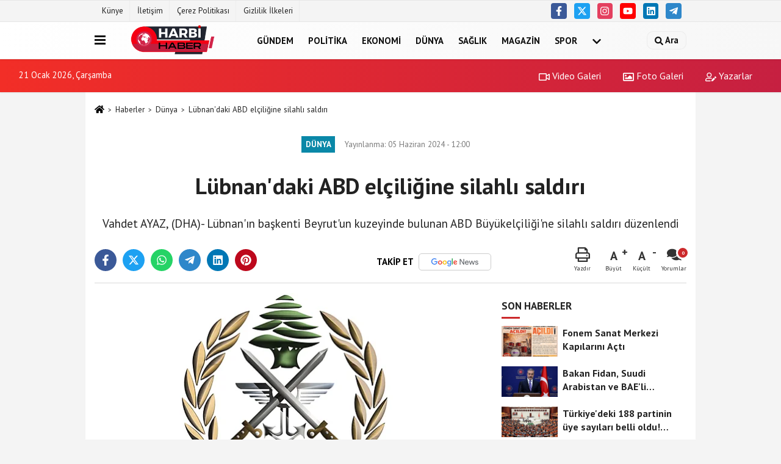

--- FILE ---
content_type: text/html; charset=UTF-8
request_url: https://www.harbihaber.com.tr/lubnan-daki-abd-elciligine-silahli-saldiri/119588/
body_size: 11435
content:
 <!DOCTYPE html> <html lang="tr-TR"><head> <meta name="format-detection" content="telephone=no"/> <meta id="meta-viewport" name="viewport" content="width=1200"> <meta charset="utf-8"> <title>Lübnan'daki ABD elçiliğine silahlı saldırı - Dünya - HARBİ HABER</title> <meta name="title" content="Lübnan&#39;daki ABD elçiliğine silahlı saldırı - Dünya - HARBİ HABER"> <meta name="description" content="Vahdet AYAZ, (DHA)- Lübnan&#39;ın başkenti Beyrut&#39;un kuzeyinde bulunan ABD Büyükelçiliği&#39;ne silahlı saldırı düzenlendi"> <meta name="datePublished" content="2024-06-05T12:00:09+03:00"> <meta name="dateModified" content="2024-06-05T12:00:09+03:00"> <meta name="articleSection" content="news"> <link rel="canonical" href="https://www.harbihaber.com.tr/lubnan-daki-abd-elciligine-silahli-saldiri/119588/" /> <link rel="manifest" href="https://www.harbihaber.com.tr/manifest.json"> <meta name="robots" content="max-image-preview:large" /> <meta name="robots" content="max-snippet:160"> <link rel="amphtml" href="https://www.harbihaber.com.tr/amp/haber/lubnan-daki-abd-elciligine-silahli-saldiri/119588/"/> <link rel="image_src" type="image/jpeg" href="https://www.harbihaber.com.tr/images/haberler/2024/06/lubnan39daki-abd-elciligine-silahli-saldiri.jpg"/> <meta http-equiv="content-language" content="tr"/> <meta name="content-language" content="tr"><meta name="apple-mobile-web-app-status-bar-style" content="#c62041"><meta name="msapplication-navbutton-color" content="#c62041"> <meta name="theme-color" content="#c62041"/> <link rel="shortcut icon" type="image/x-icon" href="https://www.harbihaber.com.tr/favicon.ico"> <link rel="apple-touch-icon" href="https://www.harbihaber.com.tr/favicon.ico"> <meta property="og:site_name" content="https://www.harbihaber.com.tr" /> <meta property="og:type" content="article" /> <meta property="og:title" content="Lübnan&#39;daki ABD elçiliğine silahlı saldırı" /> <meta property="og:url" content="https://www.harbihaber.com.tr/lubnan-daki-abd-elciligine-silahli-saldiri/119588/" /> <meta property="og:description" content="Vahdet AYAZ, (DHA)- Lübnan&#39;ın başkenti Beyrut&#39;un kuzeyinde bulunan ABD Büyükelçiliği&#39;ne silahlı saldırı düzenlendi"/> <meta property="og:image" content="https://www.harbihaber.com.tr/images/haberler/2024/06/lubnan39daki-abd-elciligine-silahli-saldiri.jpg" /> <meta property="og:locale" content="tr_TR" /> <meta property="og:image:width" content="641" /> <meta property="og:image:height" content="380" /> <meta property="og:image:alt" content="Lübnan&#39;daki ABD elçiliğine silahlı saldırı" /> <meta name="twitter:card" content="summary_large_image" /> <meta name="twitter:url" content="https://www.harbihaber.com.tr/lubnan-daki-abd-elciligine-silahli-saldiri/119588/" /> <meta name="twitter:title" content="Lübnan&#39;daki ABD elçiliğine silahlı saldırı" /> <meta name="twitter:description" content="Vahdet AYAZ, (DHA)- Lübnan&#39;ın başkenti Beyrut&#39;un kuzeyinde bulunan ABD Büyükelçiliği&#39;ne silahlı saldırı düzenlendi" /> <meta name="twitter:image:src" content="https://www.harbihaber.com.tr/images/haberler/2024/06/lubnan39daki-abd-elciligine-silahli-saldiri.jpg" /> <meta name="twitter:domain" content="https://www.harbihaber.com.tr" /> <link rel="alternate" type="application/rss+xml" title="Lübnan&#39;daki ABD elçiliğine silahlı saldırı" href="https://www.harbihaber.com.tr/rss_dunya_4.xml"/> <script type="text/javascript"> var facebookApp = ''; var facebookAppVersion = 'v10.0'; var twitter_username = ''; var reklamtime = "10000"; var domainname = "https://www.harbihaber.com.tr"; var splashcookie = null; var splashtime = null;	var _TOKEN = "708c76591cb1908b675a17672c5d5a72"; </script><link rel="preload" as="style" href="https://www.harbihaber.com.tr/template/prime/assets/css/app.css?v=2023080315164020240614130448" /><link rel="stylesheet" type="text/css" media='all' href="https://www.harbihaber.com.tr/template/prime/assets/css/app.css?v=2023080315164020240614130448"/> <link rel="preload" as="script" href="https://www.harbihaber.com.tr/template/prime/assets/js/app.js?v=2023080315164020240614130448" /><script src="https://www.harbihaber.com.tr/template/prime/assets/js/app.js?v=2023080315164020240614130448"></script> <script src="https://www.harbihaber.com.tr/template/prime/assets/js/sticky.sidebar.js?v=2023080315164020240614130448"></script> <script src="https://www.harbihaber.com.tr/template/prime/assets/js/libs/swiper/swiper.js?v=2023080315164020240614130448" defer></script> <script src="https://www.harbihaber.com.tr/template/prime/assets/js/print.min.js?v=2023080315164020240614130448" defer></script> <script src="https://www.harbihaber.com.tr/reg-sw.js?v=2023080315164020240614130448" defer></script> <script data-schema="organization" type="application/ld+json"> { "@context": "https://schema.org", "@type": "Organization", "name": "HARBİ HABER", "url": "https://www.harbihaber.com.tr", "logo": { "@type": "ImageObject",	"url": "https://www.harbihaber.com.tr/images/genel/harbi-1000-t-350-piksel.fw.png",	"width": 360, "height": 90}, "sameAs": [ "https://www.facebook.com/harbihaberresmi/", "https://www.youtube.com/@harbihaberresmi", "https://twitter.com/harbihaber_", "https://www.instagram.com/harbihaber.com.tr/", "https://www.linkedin.com/company/harbihaberresmi/?viewAsMember=true", "", "" ] } </script> <script type="application/ld+json"> { "@context": "https://schema.org", "@type": "BreadcrumbList",	"@id": "https://www.harbihaber.com.tr/lubnan-daki-abd-elciligine-silahli-saldiri/119588/#breadcrumb", "itemListElement": [{ "@type": "ListItem", "position": 1, "item": { "@id": "https://www.harbihaber.com.tr", "name": "Ana Sayfa" } }, { "@type": "ListItem", "position": 2, "item": {"@id": "https://www.harbihaber.com.tr/dunya/","name": "Dünya" } }, { "@type": "ListItem", "position": 3, "item": { "@id": "https://www.harbihaber.com.tr/lubnan-daki-abd-elciligine-silahli-saldiri/119588/", "name": "Lübnan&#39;daki ABD elçiliğine silahlı saldırı" } }] } </script> <script type="application/ld+json">{ "@context": "https://schema.org", "@type": "NewsArticle",	"inLanguage":"tr-TR", "mainEntityOfPage": { "@type": "WebPage", "@id": "https://www.harbihaber.com.tr/lubnan-daki-abd-elciligine-silahli-saldiri/119588/" }, "headline": "Lübnan&amp;#39;daki ABD elçiliğine silahlı saldırı", "name": "Lübnan&#39;daki ABD elçiliğine silahlı saldırı", "articleBody": " Lübnan&#39;ın başkenti Beyrut&#39;un kuzeyinde bulunan ABD Büyükelçiliği&#39;ne silahlı saldırı düzenlendi. Lübnan ordusu, saldırganın Suriye vatandaşı olduğunu ve Lübnanlı güvenlik güçlerince vurulduğunu, hastanede tedavi gördüğünü duyurdu.Lübnan Silahlı Kuvvetleri&#39;nden yapılan açıklamada, &quot;Awkar bölgesinde bulunan Lübnan&#39;daki ABD Büyükelçiliğine Suriye uyruklu bir kişi tarafından ateş açıldı. Bölgede konuşlu ordu mensupları açılan ateşe karşılık vererek saldırganı yaraladı. Saldırgan gözaltına alınmış ve tedavi için hastaneye sevk edilmiştir. Awkar&#39;daki ABD Büyükelçiliği çevresinde konuşlanmış olan ordu birlikleri çevrede inceleme yapmakta ve bölgenin güvenliğini sağlamak için gerekli güvenlik önlemlerini uygulamaya çalışmaktadır&quot; denildi.", "articleSection": "Dünya",	"wordCount": 84,	"image": [{	"@type": "ImageObject",	"url": "https://www.harbihaber.com.tr/images/haberler/2024/06/lubnan39daki-abd-elciligine-silahli-saldiri.jpg",	"height": 380,	"width": 641 }], "datePublished": "2024-06-05T12:00:09+03:00", "dateModified": "2024-06-05T12:00:09+03:00", "genre": "news",	"isFamilyFriendly":"True",	"publishingPrinciples":"https://www.harbihaber.com.tr/gizlilik-ilkesi.html",	"thumbnailUrl": "https://www.harbihaber.com.tr/images/haberler/2024/06/lubnan39daki-abd-elciligine-silahli-saldiri.jpg", "typicalAgeRange": "7-", "keywords": "",	"author": { "@type": "Person", "name": "DHA",	"url": "https://www.harbihaber.com.tr/editor/dha" }, "publisher": { "@type": "Organization", "name": "HARBİ HABER", "logo": { "@type": "ImageObject", "url": "https://www.harbihaber.com.tr/images/genel/harbi-1000-t-350-piksel.fw.png", "width": 360, "height": 90 } }, "description": "Vahdet AYAZ, (DHA)- Lübnan&#39;ın başkenti Beyrut&#39;un kuzeyinde bulunan ABD Büyükelçiliği&#39;ne silahlı saldırı düzenlendi"
} </script><!-- Google tag (gtag.js) --><script async src="https://www.googletagmanager.com/gtag/js?id=G-8D1V85GD9T"></script><script> window.dataLayer = window.dataLayer || []; function gtag(){dataLayer.push(arguments);} gtag('js', new Date()); gtag('config', 'G-8D1V85GD9T');</script></head><body class=""> <div class="container position-relative"><div class="sabit-reklam fixed-reklam"></div><div class="sabit-reklam sag-sabit fixed-reklam"></div></div> <div class="container-fluid d-md-block d-none header-border"><div class="container d-md-block d-none"><div class="row"><div class="col-md-7"><ul class="nav text-12 float-left"> <li><a class="nav-link-top" href="https://www.harbihaber.com.tr/kunye.html" title="Künye" >Künye</a></li><li><a class="nav-link-top" href="https://www.harbihaber.com.tr/iletisim.html" title="İletişim" >İletişim</a></li><li><a class="nav-link-top" href="https://www.harbihaber.com.tr/cerez-politikasi.html" title="Çerez Politikası" >Çerez Politikası</a></li><li><a class="nav-link-top" href="https://www.harbihaber.com.tr/gizlilik-ilkeleri.html" title="Gizlilik İlkeleri" >Gizlilik İlkeleri</a></li> </ul></div><div class="col-md-5"><div class="my-1 float-right"> <a href="https://www.facebook.com/harbihaberresmi/" title="https://www.facebook.com/harbihaberresmi/" target="_blank" rel="noopener" class="bg-facebook btn btn-icon-top rounded mr-2"><svg width="16" height="16" class="svg-wh"> <use xlink:href="https://www.harbihaber.com.tr/template/prime/assets/img/spritesvg.svg#facebook-f" /> </svg> </a> <a href="https://twitter.com/harbihaber_" title="https://twitter.com/harbihaber_" target="_blank" rel="noopener" class="bg-twitter btn btn-icon-top rounded mr-2"><svg width="16" height="16" class="svg-wh"> <use xlink:href="https://www.harbihaber.com.tr/template/prime/assets/img/spritesvg.svg#twitterx" /> </svg> </a> <a href="https://www.instagram.com/harbihaber.com.tr/" title="https://www.instagram.com/harbihaber.com.tr/" target="_blank" rel="noopener" class="bg-instagram btn btn-icon-top rounded mr-2"><svg width="16" height="16" class="svg-wh"> <use xlink:href="https://www.harbihaber.com.tr/template/prime/assets/img/spritesvg.svg#instagram" /> </svg> </a> <a href="https://www.youtube.com/@harbihaberresmi" title="https://www.youtube.com/@harbihaberresmi" target="_blank" rel="noopener" class="bg-youtube btn btn-icon-top rounded mr-2"><svg width="16" height="16" class="svg-wh"> <use xlink:href="https://www.harbihaber.com.tr/template/prime/assets/img/spritesvg.svg#youtube" /> </svg> </a> <a href="https://www.linkedin.com/company/harbihaberresmi/?viewAsMember=true" title="https://www.linkedin.com/company/harbihaberresmi/?viewAsMember=true" target="_blank" rel="noopener" class="bg-linkedin btn btn-icon-top rounded mr-2"><svg width="16" height="16" class="svg-wh"> <use xlink:href="https://www.harbihaber.com.tr/template/prime/assets/img/spritesvg.svg#linkedin" /> </svg> </a> <a href="admin" target="_blank" rel="noopener" class="bg-telegram btn btn-icon-top rounded mr-2" title="admin"><svg width="16" height="16" class="svg-wh"> <use xlink:href="https://www.harbihaber.com.tr/template/prime/assets/img/spritesvg.svg#telegram" /> </svg> </a> </div></div> </div> </div></div> <div class="header-border"></div> <nav class="d-print-none navbar navbar-expand-lg bg-white align-items-center header box-shadow-menu"> <div class="container"><div class="menu" data-toggle="modal" data-target="#menu-aside" data-toggle-class="modal-open-aside"> <span class="menu-item"></span> <span class="menu-item"></span> <span class="menu-item"></span> </div> <a class="navbar-brand logo align-items-center" href="https://www.harbihaber.com.tr" title="HARBİ HABER"><picture> <source data-srcset="https://www.harbihaber.com.tr/images/genel/harbi-1000-t-350-piksel.fw.png?v=2023080315164020240614130448" type="image/webp" class="img-fluid logoh"> <source data-srcset="https://www.harbihaber.com.tr/images/genel/harbi-1000-t-350-piksel.fw.png?v=2023080315164020240614130448" type="image/jpeg" class="img-fluid logoh"> <img src="https://www.harbihaber.com.tr/images/genel/harbi-1000-t-350-piksel.fw.png?v=2023080315164020240614130448" alt="Anasayfa" class="img-fluid logoh" width="100%" height="100%"></picture></a> <ul class="navbar-nav mr-auto font-weight-bolder nav-active-border bottom b-primary d-none d-md-flex"> <li class="nav-item text-uppercase"><a class="nav-link text-uppercase" href="https://www.harbihaber.com.tr/gundem-haberleri/" title="Gündem" >Gündem</a></li><li class="nav-item text-uppercase"><a class="nav-link text-uppercase" href="https://www.harbihaber.com.tr/politika/" title="Politika" >Politika</a></li><li class="nav-item text-uppercase"><a class="nav-link text-uppercase" href="https://www.harbihaber.com.tr/ekonomi/" title="Ekonomi" >Ekonomi</a></li><li class="nav-item text-uppercase"><a class="nav-link text-uppercase" href="https://www.harbihaber.com.tr/dunya/" title="Dünya" >Dünya</a></li><li class="nav-item text-uppercase"><a class="nav-link text-uppercase" href="https://www.harbihaber.com.tr/saglik/" title="Sağlık" >Sağlık</a></li><li class="nav-item text-uppercase"><a class="nav-link text-uppercase" href="https://www.harbihaber.com.tr/magazin/" title="Magazin" >Magazin</a></li><li class="nav-item text-uppercase"><a class="nav-link text-uppercase" href="https://www.harbihaber.com.tr/spor/" title="Spor" >Spor</a></li> <li class="nav-item dropdown dropdown-hover"> <a title="tümü" href="#" class="nav-link text-uppercase"><svg width="16" height="16" class="svg-bl text-16"><use xlink:href="https://www.harbihaber.com.tr/template/prime/assets/img/sprite.svg#chevron-down"></use></svg></a> <div class="dropdown-menu px-2 py-2"> <a class="d-block p-1 text-nowrap nav-link" href="https://www.harbihaber.com.tr/kultur-sanat/" title="Kültür-Sanat">Kültür-Sanat</a> <a class="d-block p-1 text-nowrap nav-link" href="https://www.harbihaber.com.tr/bilim-ve-teknoloji/" title="Bilim ve Teknoloji">Bilim ve Teknoloji</a> <a class="d-block p-1 text-nowrap nav-link" href="https://www.harbihaber.com.tr/egitim/" title="Eğitim">Eğitim</a> <a class="d-block p-1 text-nowrap nav-link" href="https://www.harbihaber.com.tr/yerel/" title="Yerel">Yerel</a> <a class="d-block p-1 text-nowrap nav-link" href="https://www.harbihaber.com.tr/asayis/" title="Asayiş">Asayiş</a> <a class="d-block p-1 text-nowrap nav-link" href="https://www.harbihaber.com.tr/genel/" title="Genel">Genel</a> <a class="d-block p-1 text-nowrap nav-link" href="https://www.harbihaber.com.tr/cevre/" title="Çevre">Çevre</a> </div> </li> </ul> <ul class="navbar-nav ml-auto align-items-center font-weight-bolder"> <li class="nav-item"><a href="javascript:;" data-toggle="modal" data-target="#search-box" class="search-button nav-link py-1" title="Arama"><svg class="svg-bl" width="14" height="18"> <use xlink:href="https://www.harbihaber.com.tr/template/prime/assets/img/spritesvg.svg#search" /> </svg> <span> Ara</span></a></li> </ul> </div></nav></header><div class="container-fluid d-md-block sondakika-bg d-print-none"> <div class="row py-s px-3"> <div class="col-md-5"> <span id="bugun">Bugün <script> function tarihsaat() { var b = new Date, g = b.getSeconds(), d = b.getMinutes(), a = b.getHours(), c = b.getDay(), h = b.getDate(), k = b.getMonth(), b = b.getFullYear(); 10 > a && (a = "0" + a); 10 > g && (g = "0" + g); 10 > d && (d = "0" + d); document.getElementById("bugun").innerHTML = h + " " + "Ocak Şubat Mart Nisan Mayıs Haziran Temmuz Ağustos Eylül Ekim Kasım Aralık".split(" ")[k] + " " + b + ", " + "Pazar Pazartesi Salı Çarşamba Perşembe Cuma Cumartesi".split(" ")[c] + " "; setTimeout("tarihsaat()", 1E3) } function CC_noErrors() { return !0 } window.onerror = CC_noErrors; function bookmarksite(b, g) { document.all ? window.external.AddFavorite(g, b) : window.sidebar && window.sidebar.addPanel(b, g, "") } tarihsaat();</script></span> </div> <div class="col-md-7 d-none d-md-block"> <div class="text-right text-16"><a href="https://www.harbihaber.com.tr/video-galeri/" class="px-3" title="Video Galeri" ><svg class="svg-whss" width="18" height="18"> <use xlink:href="https://www.harbihaber.com.tr/template/prime/assets/img/sprite.svg#video" /> </svg> Video Galeri</a> <a href="https://www.harbihaber.com.tr/foto-galeri/" class="px-3" title="Foto Galeri" ><svg class="svg-whss" width="18" height="18"> <use xlink:href="https://www.harbihaber.com.tr/template/prime/assets/img/sprite.svg#image" /> </svg> Foto Galeri</a> <a href="https://www.harbihaber.com.tr/kose-yazarlari/" class="px-3" title="Köşe Yazarları" ><svg class="svg-whss" width="18" height="18"> <use xlink:href="https://www.harbihaber.com.tr/template/prime/assets/img/sprite.svg#user-edit" /> </svg> Yazarlar</a> </div> </div> </div></div> <div class="fixed-share bg-white box-shadow is-hidden align-items-center d-flex post-tools px-3"> <span class="bg-facebook post-share share-link" onClick="ShareOnFacebook('https://www.harbihaber.com.tr/lubnan-daki-abd-elciligine-silahli-saldiri/119588/');return false;" title="facebook"><svg width="18" height="18" class="svg-wh"><use xlink:href="https://www.harbihaber.com.tr/template/prime/assets/img/sprite.svg?v=1#facebook-f"></use></svg> </span> <span class="bg-twitter post-share share-link" onClick="ShareOnTwitter('https://www.harbihaber.com.tr/lubnan-daki-abd-elciligine-silahli-saldiri/119588/', 'tr', '', 'Lübnan’daki ABD elçiliğine silahlı saldırı')" title="twitter"><svg width="18" height="18" class="svg-wh"><use xlink:href="https://www.harbihaber.com.tr/template/prime/assets/img/sprite.svg?v=1#twitterx"></use></svg></span> <a rel="noopener" class="bg-whatsapp post-share share-link" href="https://api.whatsapp.com/send?text=Lübnan’daki ABD elçiliğine silahlı saldırı https://www.harbihaber.com.tr/lubnan-daki-abd-elciligine-silahli-saldiri/119588/" title="whatsapp"><svg width="18" height="18" class="svg-wh"><use xlink:href="https://www.harbihaber.com.tr/template/prime/assets/img/sprite.svg?v=1#whatsapp"></use></svg></a> <a target="_blank" rel="noopener" class="bg-telegram post-share share-link" href="https://t.me/share/url?url=https://www.harbihaber.com.tr/lubnan-daki-abd-elciligine-silahli-saldiri/119588/&text=Lübnan’daki ABD elçiliğine silahlı saldırı" title="telegram"><svg width="18" height="18" class="svg-wh"><use xlink:href="https://www.harbihaber.com.tr/template/prime/assets/img/sprite.svg?v=1#telegram"></use></svg></a> <a target="_blank" rel="noopener" class="bg-linkedin post-share share-link" href="https://www.linkedin.com/shareArticle?url=https://www.harbihaber.com.tr/lubnan-daki-abd-elciligine-silahli-saldiri/119588/" title="linkedin"><svg width="18" height="18" class="svg-wh"><use xlink:href="https://www.harbihaber.com.tr/template/prime/assets/img/sprite.svg?v=1#linkedin"></use></svg></a> <a target="_blank" rel="noopener" class="bg-pinterest post-share share-link" href="https://pinterest.com/pin/create/button/?url=https://www.harbihaber.com.tr/lubnan-daki-abd-elciligine-silahli-saldiri/119588/&media=https://www.harbihaber.com.tr/images/haberler/2024/06/lubnan39daki-abd-elciligine-silahli-saldiri.jpg&description=Lübnan’daki ABD elçiliğine silahlı saldırı" title="pinterest"><svg width="18" height="18" class="svg-wh"><use xlink:href="https://www.harbihaber.com.tr/template/prime/assets/img/sprite.svg?v=1#pinterest"></use></svg></a> <div class="ml-auto d-flex align-items-center"> <a href="javascript:;" class="font-buyut text-muted text-center font-button plus mr-2"> <span>A</span> <div class="text-10 font-weight-normal">Büyüt</div> </a> <a href="javascript:;" class="font-kucult text-muted text-center font-button mr-2"> <span>A</span> <div class="text-10 font-weight-normal">Küçült</div> </a> <a href="javascript:;" class="text-muted text-center position-relative scroll-go" data-scroll="yorumlar-119588" data-count="0"> <svg class="svg-gr" width="24" height="24"><use xlink:href="https://www.harbihaber.com.tr/template/prime/assets/img/sprite.svg?v=1#comments" /></svg> <div class="text-10">Yorumlar</div> </a> </div> </div> <div class="print-body" id="print-119588"> <div class="container py-1 bg-white"> <nav aria-label="breadcrumb"> <ol class="breadcrumb justify-content-left"> <li class="breadcrumb-item"><a href="https://www.harbihaber.com.tr" title="Ana Sayfa"><svg class="svg-br-2" width="16" height="16"><use xlink:href="https://www.harbihaber.com.tr/template/prime/assets/img/sprite.svg?v=1#home" /></svg></a></li> <li class="breadcrumb-item"><a href="https://www.harbihaber.com.tr/arsiv/" title="Arşiv">Haberler</a></li> <li class="breadcrumb-item"><a href="https://www.harbihaber.com.tr/dunya/" title="Dünya">Dünya</a></li> <li class="breadcrumb-item active d-md-block d-none" aria-current="page"><a href="https://www.harbihaber.com.tr/lubnan-daki-abd-elciligine-silahli-saldiri/119588/" title="Lübnan&#39;daki ABD elçiliğine silahlı saldırı">Lübnan&#39;daki ABD elçiliğine silahlı saldırı</a></li> </ol> </nav> <div id="haberler"> <div class="haber-kapsa print-body" id="print-119588"> <div class="news-start"> <article id="haber-119588"> <div class="text-md-center" > <div class="text-muted text-sm py-2 d-md-flex align-items-center justify-content-center"> <div class="badge badge-lg text-uppercase bg-primary mr-3 my-2 " style="background:#0a88a8 !important;"> Dünya </div> <div class="d-md-block text-12 text-fade"><svg class="svg-gr-2 d-none" width="14" height="14"><use xlink:href="https://www.harbihaber.com.tr/template/prime/assets/img/sprite.svg?v=1#clock"></use></svg> Yayınlanma: 05 Haziran 2024 - 12:00 </div> <div class="text-12 ml-md-3 text-fade"> </div> </div> <h1 class="text-36 post-title my-2 py-2 font-weight-bold"> Lübnan&#39;daki ABD elçiliğine silahlı saldırı </h1> <h2 class="text-2222 mb-0 my-2 py-2 font-weight-normal">Vahdet AYAZ, (DHA)- Lübnan&#39;ın başkenti Beyrut&#39;un kuzeyinde bulunan ABD Büyükelçiliği&#39;ne silahlı saldırı düzenlendi</h2> <div class="text-muted text-sm py-2 d-md-none align-items-center d-flex text-nowrap"> <div class="badge badge-lg text-uppercase bg-primary mr-3"> Dünya </div> <div class="text-12"> 05 Haziran 2024 - 12:00 </div> <div class="ml-3 d-none d-md-block text-12"> </div> </div> <div class="fix-socials_btm d-flex d-md-none"> <div class="post-tools"> <a rel="noopener" class="post-share share-link" href="https://www.harbihaber.com.tr" title="Ana Sayfa"><svg width="18" height="18" class="svg-wh"><use xlink:href="https://www.harbihaber.com.tr/template/prime/assets/img/sprite.svg?v=1#home"></use></svg></a> <span class="bg-facebook post-share share-link" onClick="ShareOnFacebook('https://www.harbihaber.com.tr/lubnan-daki-abd-elciligine-silahli-saldiri/119588/');return false;" title="facebook"><svg width="18" height="18" class="svg-wh"><use xlink:href="https://www.harbihaber.com.tr/template/prime/assets/img/sprite.svg?v=1#facebook-f"></use></svg> </span> <span class="bg-twitter post-share share-link" onClick="ShareOnTwitter('https://www.harbihaber.com.tr/lubnan-daki-abd-elciligine-silahli-saldiri/119588/', 'tr', '', 'Lübnan’daki ABD elçiliğine silahlı saldırı')" title="twitter"><svg width="18" height="18" class="svg-wh"><use xlink:href="https://www.harbihaber.com.tr/template/prime/assets/img/sprite.svg?v=1#twitterx"></use></svg> </span> <a target="_blank" rel="noopener" class="bg-whatsapp post-share share-link" href="https://api.whatsapp.com/send?text=Lübnan’daki ABD elçiliğine silahlı saldırı https://www.harbihaber.com.tr/lubnan-daki-abd-elciligine-silahli-saldiri/119588/" title="whatsapp"><svg width="18" height="18" class="svg-wh"><use xlink:href="https://www.harbihaber.com.tr/template/prime/assets/img/sprite.svg?v=1#whatsapp"></use></svg></a> <a target="_blank" rel="noopener" class="bg-telegram post-share share-link" href="https://t.me/share/url?url=https://www.harbihaber.com.tr/lubnan-daki-abd-elciligine-silahli-saldiri/119588/&text=Lübnan’daki ABD elçiliğine silahlı saldırı" title="telegram"><svg width="18" height="18" class="svg-wh"><use xlink:href="https://www.harbihaber.com.tr/template/prime/assets/img/sprite.svg?v=1#telegram"></use></svg></a> <a target="_blank" rel="noopener" class="bg-linkedin post-share share-link" href="https://www.linkedin.com/shareArticle?url=https://www.harbihaber.com.tr/lubnan-daki-abd-elciligine-silahli-saldiri/119588/" title="linkedin"><svg width="18" height="18" class="svg-wh"><use xlink:href="https://www.harbihaber.com.tr/template/prime/assets/img/sprite.svg?v=1#linkedin"></use></svg></a> <a target="_blank" rel="noopener" class="bg-pinterest post-share share-link" href="https://pinterest.com/pin/create/button/?url=https://www.harbihaber.com.tr/lubnan-daki-abd-elciligine-silahli-saldiri/119588/&media=https://www.harbihaber.com.tr/images/haberler/2024/06/lubnan39daki-abd-elciligine-silahli-saldiri.jpg&description=Lübnan’daki ABD elçiliğine silahlı saldırı" title="pinterest"><svg width="18" height="18" class="svg-wh"><use xlink:href="https://www.harbihaber.com.tr/template/prime/assets/img/sprite.svg?v=1#pinterest"></use></svg></a> <div class="ml-5 ml-auto d-flex align-items-center"> <a href="javascript:;" class="text-muted text-center position-relative scroll-go d-md-inline-block " data-scroll="yorumlar-119588" data-count="0"> <svg class="svg-gr" width="24" height="24"><use xlink:href="https://www.harbihaber.com.tr/template/prime/assets/img/sprite.svg?v=1#comments" /></svg> <div class="text-10">Yorumlar</div> </a> </div> </div></div> <div class="post-tools my-3 d-flex d-print-none flex-scroll flex-wrap"> <span class="bg-facebook post-share share-link" onClick="ShareOnFacebook('https://www.harbihaber.com.tr/lubnan-daki-abd-elciligine-silahli-saldiri/119588/');return false;" title="facebook"><svg width="18" height="18" class="svg-wh"><use xlink:href="https://www.harbihaber.com.tr/template/prime/assets/img/sprite.svg?v=1#facebook-f"></use></svg> </span> <span class="bg-twitter post-share share-link" onClick="ShareOnTwitter('https://www.harbihaber.com.tr/lubnan-daki-abd-elciligine-silahli-saldiri/119588/', 'tr', '', 'Lübnan’daki ABD elçiliğine silahlı saldırı')" title="twitter"><svg width="18" height="18" class="svg-wh"><use xlink:href="https://www.harbihaber.com.tr/template/prime/assets/img/sprite.svg?v=1#twitterx"></use></svg> </span> <a target="_blank" rel="noopener" class="bg-whatsapp post-share share-link" href="https://api.whatsapp.com/send?text=Lübnan’daki ABD elçiliğine silahlı saldırı https://www.harbihaber.com.tr/lubnan-daki-abd-elciligine-silahli-saldiri/119588/" title="whatsapp"><svg width="18" height="18" class="svg-wh"><use xlink:href="https://www.harbihaber.com.tr/template/prime/assets/img/sprite.svg?v=1#whatsapp"></use></svg></a> <a target="_blank" rel="noopener" class="bg-telegram post-share share-link" href="https://t.me/share/url?url=https://www.harbihaber.com.tr/lubnan-daki-abd-elciligine-silahli-saldiri/119588/&text=Lübnan’daki ABD elçiliğine silahlı saldırı" title="telegram"><svg width="18" height="18" class="svg-wh"><use xlink:href="https://www.harbihaber.com.tr/template/prime/assets/img/sprite.svg?v=1#telegram"></use></svg></a> <a target="_blank" rel="noopener" class="bg-linkedin post-share share-link" href="https://www.linkedin.com/shareArticle?url=https://www.harbihaber.com.tr/lubnan-daki-abd-elciligine-silahli-saldiri/119588/" title="linkedin"><svg width="18" height="18" class="svg-wh"><use xlink:href="https://www.harbihaber.com.tr/template/prime/assets/img/sprite.svg?v=1#linkedin"></use></svg></a> <a target="_blank" rel="noopener" class="bg-pinterest post-share share-link" href="https://pinterest.com/pin/create/button/?url=https://www.harbihaber.com.tr/lubnan-daki-abd-elciligine-silahli-saldiri/119588/&media=https://www.harbihaber.com.tr/images/haberler/2024/06/lubnan39daki-abd-elciligine-silahli-saldiri.jpg&description=Lübnan’daki ABD elçiliğine silahlı saldırı" title="pinterest"><svg width="18" height="18" class="svg-wh"><use xlink:href="https://www.harbihaber.com.tr/template/prime/assets/img/sprite.svg?v=1#pinterest"></use></svg></a> <a rel="noopener" href="https://news.google.com/publications/CAAqBwgKMMiQzwsw96vmAw" target="_blank" class="float-right googlenewsm-btn" title="TAKİP ET"><span>TAKİP ET</span><img src="https://www.harbihaber.com.tr/images/template/google-news.svg" alt="TAKİP ET" width="110" height="28"></a> <div class="ml-5 ml-auto d-flex align-items-center"> <a href="javascript:;" class="text-muted text-center mr-4 printer d-none d-md-inline-block" name="print119588" id="119588" title="Yazdır"> <svg class="svg-gr" width="24" height="24"><use xlink:href="https://www.harbihaber.com.tr/template/prime/assets/img/sprite.svg?v=1#print" /></svg> <div class="text-10">Yazdır</div> </a> <a href="javascript:;" class="font-buyut text-muted text-center font-button plus mr-2"> <span>A</span> <div class="text-10 font-weight-normal">Büyüt</div> </a> <a href="javascript:;" class="font-kucult text-muted text-center font-button mr-2"> <span>A</span> <div class="text-10 font-weight-normal">Küçült</div> </a> <a href="javascript:;" class="text-muted text-center position-relative scroll-go d-none d-md-inline-block " data-scroll="yorumlar-119588" data-count="0"> <svg class="svg-gr" width="24" height="24"><use xlink:href="https://www.harbihaber.com.tr/template/prime/assets/img/sprite.svg?v=1#comments" /></svg> <div class="text-10">Yorumlar</div> </a> </div> </div> </div> <div class="border-bottom my-3"></div> <div class="row"> <div class="col-md-8"> <div class="lazy mb-4 responsive-image"> <a target="_blank" data-fancybox="image" href="https://www.harbihaber.com.tr/images/haberler/2024/06/lubnan39daki-abd-elciligine-silahli-saldiri.jpg" title="Lübnan&#39;daki ABD elçiliğine silahlı saldırı"><picture> <source data-srcset="https://www.harbihaber.com.tr/images/haberler/2024/06/lubnan39daki-abd-elciligine-silahli-saldiri.webp" type="image/webp"> <source data-srcset="https://www.harbihaber.com.tr/images/haberler/2024/06/lubnan39daki-abd-elciligine-silahli-saldiri.jpg" type="image/jpeg"> <img src="https://www.harbihaber.com.tr/template/prime/assets/img/641x380.jpg?v=2023080315164020240614130448" data-src="https://www.harbihaber.com.tr/images/haberler/2024/06/lubnan39daki-abd-elciligine-silahli-saldiri.jpg" alt="Lübnan&#39;daki ABD elçiliğine silahlı saldırı" class="img-fluid lazy" width="100%" height="100%"></picture></a> </div> <div class="post-body my-3"> <div class="detay" property="articleBody"> Lübnan&#39;ın başkenti Beyrut&#39;un kuzeyinde bulunan ABD Büyükelçiliği&#39;ne silahlı saldırı düzenlendi. Lübnan ordusu, saldırganın Suriye vatandaşı olduğunu ve Lübnanlı güvenlik güçlerince vurulduğunu, hastanede tedavi gördüğünü duyurdu.</p></p>Lübnan Silahlı Kuvvetleri&#39;nden yapılan açıklamada, &quot;Awkar bölgesinde bulunan Lübnan&#39;daki ABD Büyükelçiliğine Suriye uyruklu bir kişi tarafından ateş açıldı. Bölgede konuşlu ordu mensupları açılan ateşe karşılık vererek saldırganı yaraladı. Saldırgan gözaltına alınmış ve tedavi için hastaneye sevk edilmiştir. Awkar&#39;daki ABD Büyükelçiliği çevresinde konuşlanmış olan ordu birlikleri çevrede inceleme yapmakta ve bölgenin güvenliğini sağlamak için gerekli güvenlik önlemlerini uygulamaya çalışmaktadır&quot; denildi.</p></p><br> </div> </div> <div class="clearfixy"></div><div class="emojiler py-3" data-id="119588"></div><script> $(document).ready(function () {
$('.emojiler[data-id="'+119588+'"]').load('https://www.harbihaber.com.tr/template/prime/include/emoji.php?postid=119588&type=1');
});</script> <div class="my-3 py-1 d-print-none commenttab" id="yorumlar-119588"> <div class="b-t"> <div class="nav-active-border b-primary top"> <ul class="nav font-weight-bold align-items-center" id="myTab" role="tablist"> <li class="nav-item" role="tab" aria-selected="false"> <a class="nav-link py-3 active" id="comments-tab-119588" data-toggle="tab" href="#comments-119588"><span class="d-md-block text-16">YORUMLAR</span></a> </li> </ul> </div> </div> <div class="tab-content"> <div class="tab-pane show active" id="comments-119588"> <div class="my-3"> <div class="commentResult"></div> <form class="contact_form commentstyle" action="" onsubmit="return tumeva.commentSubmit(this)" name="yorum"> <div class="reply my-2" id="kim" style="display:none;"><strong> <span></span> </strong> adlı kullanıcıya cevap <a href="#" class="notlikeid reply-comment-cancel">x</a> </div> <div class="form-group"> <textarea onkeyup="textCounterJS(this.form.Yorum,this.form.remLensoz,1000);" id="yorum" type="text" minlength="10" name="Yorum" required="required" class="form-control pb-4" placeholder="Kanunlara aykırı, konuyla ilgisi olmayan, küfür içeren yorumlar onaylanmamaktadır. IP adresiniz kaydedilmektedir."></textarea> <label for="remLensoz"> <input autocomplete="off" class="commentbgr text-12 border-0 py-2 px-1" readonly id="remLensoz" name="remLensoz" type="text" maxlength="3" value="2000 karakter"/> </label> <script type="text/javascript"> function textCounterJS(field, cntfield, maxlimit) { if (field.value.length > maxlimit) field.value = field.value.substring(0, maxlimit); else cntfield.value = (maxlimit - field.value.length).toString().concat(' karakter'); } </script> </div> <div class="row"> <div class="col-md-6"> <div class="form-group"> <input autocomplete="off" type="text" maxlength="75" name="AdSoyad" class="form-control" id="adsoyad" required placeholder="Ad / Soyad"> </div> </div> <div class="col-md-6"> <div class="form-group"> <input autocomplete="off" type="email" maxlength="120" name="Email" required class="form-control" id="email" placeholder="Email"> </div> </div> </div> <div class="form-group"> <div class="clearfix"></div> <script src="https://www.google.com/recaptcha/api.js" async defer></script> <style type="text/css"> .g-recaptcha { transform: scale(0.84); transform-origin: 0 0; background: #fff !important; margin-top: 10px; } </style> <div class="g-recaptcha" data-sitekey="6LcnvQcmAAAAAI7bm6E7hqhC2iE8Ysus8JqfYs6q"></div> </div> <input type="hidden" name="Baglanti" value="0" class="YorumId"/> <input type="hidden" name="Durum" value="YorumGonder"/> <input type="hidden" name="VeriId" value="119588"/> <input type="hidden" name="Tip" value="1"/> <input type="hidden" name="show" value="20260122"/> <input type="hidden" name="token" value="708c76591cb1908b675a17672c5d5a72"> <button id="send" type="submit" class="text-14 btn btn-sm btn-primary px-4 font-weight-bold"> Gönder</button> </form> </div> <!-- yorumlar --> </div> </div></div> <div class="heading d-print-none py-3">İlginizi Çekebilir</div><div class="row row-sm list-grouped d-print-none"> <div class="col-md-6"> <div class="list-item block"> <a href="https://www.harbihaber.com.tr/tum-dunya-amerika-yi-konusurken-kim-jong-un-emri-verdi-hipersonik-fuze-ateslendi/183272/" title="Tüm dünya Amerika'yı konuşurken... Kim Jong-un emri verdi, hipersonik füze ateşlendi"><picture> <source data-srcset="https://www.harbihaber.com.tr/images/haberler/2026/01/tum-dunya-amerika-yi-konusurken-kim-jong-un-emri-verdi-hipersonik-fuze-ateslendi-6591_t.webp" type="image/webp" class="img-fluid"> <source data-srcset="https://www.harbihaber.com.tr/images/haberler/2026/01/tum-dunya-amerika-yi-konusurken-kim-jong-un-emri-verdi-hipersonik-fuze-ateslendi-6591_t.jpg" type="image/jpeg" class="img-fluid"> <img src="https://www.harbihaber.com.tr/template/prime/assets/img/313x170.jpg?v=2023080315164020240614130448" data-src="https://www.harbihaber.com.tr/images/haberler/2026/01/tum-dunya-amerika-yi-konusurken-kim-jong-un-emri-verdi-hipersonik-fuze-ateslendi-6591_t.jpg" alt="Tüm dünya Amerika'yı konuşurken... Kim Jong-un emri verdi, hipersonik füze ateşlendi" class="img-fluid lazy maxh3" width="384" height="208"></picture></a> <div class="list-content"> <div class="list-body h-2x"><a href="https://www.harbihaber.com.tr/tum-dunya-amerika-yi-konusurken-kim-jong-un-emri-verdi-hipersonik-fuze-ateslendi/183272/" title="Tüm dünya Amerika'yı konuşurken... Kim Jong-un emri verdi, hipersonik füze ateşlendi" class="list-title mt-1">Tüm dünya Amerika'yı konuşurken... Kim Jong-un emri verdi, hipersonik füze ateşlendi</a> </div> </div> </div> </div> <div class="col-md-6"> <div class="list-item block"> <a href="https://www.harbihaber.com.tr/maduro-nun-oglundan-ihanetcilere-gozdagi-tarih-bunu-aciga-cikaracak/183271/" title="Maduro'nun oğlundan 'ihanetçilere' gözdağı! "Tarih bunu açığa çıkaracak""><picture> <source data-srcset="https://www.harbihaber.com.tr/images/haberler/2026/01/maduro-nun-oglundan-ihanetcilere-gozdagi-tarih-bunu-aciga-cikaracak-6591_t.webp" type="image/webp" class="img-fluid"> <source data-srcset="https://www.harbihaber.com.tr/images/haberler/2026/01/maduro-nun-oglundan-ihanetcilere-gozdagi-tarih-bunu-aciga-cikaracak-6591_t.jpg" type="image/jpeg" class="img-fluid"> <img src="https://www.harbihaber.com.tr/template/prime/assets/img/313x170.jpg?v=2023080315164020240614130448" data-src="https://www.harbihaber.com.tr/images/haberler/2026/01/maduro-nun-oglundan-ihanetcilere-gozdagi-tarih-bunu-aciga-cikaracak-6591_t.jpg" alt="Maduro'nun oğlundan 'ihanetçilere' gözdağı! "Tarih bunu açığa çıkaracak"" class="img-fluid lazy maxh3" width="384" height="208"></picture></a> <div class="list-content"> <div class="list-body h-2x"><a href="https://www.harbihaber.com.tr/maduro-nun-oglundan-ihanetcilere-gozdagi-tarih-bunu-aciga-cikaracak/183271/" title="Maduro'nun oğlundan 'ihanetçilere' gözdağı! "Tarih bunu açığa çıkaracak"" class="list-title mt-1">Maduro'nun oğlundan 'ihanetçilere' gözdağı! "Tarih bunu açığa çıkaracak"</a> </div> </div> </div> </div> <div class="col-md-6"> <div class="list-item block"> <a href="https://www.harbihaber.com.tr/aliyev-den-turk-devletleri-teskilati-cercevesinde-askeri-isbirligi-aciklamasi-buna-ihtiyac-var/183270/" title="Aliyev'den Türk Devletleri Teşkilatı çerçevesinde askeri işbirliği açıklaması: "Buna ihtiyaç var""><picture> <source data-srcset="https://www.harbihaber.com.tr/images/haberler/2026/01/aliyev-den-turk-devletleri-teskilati-cercevesinde-askeri-isbirligi-aciklamasi-buna-ihtiyac-var-6591_t.webp" type="image/webp" class="img-fluid"> <source data-srcset="https://www.harbihaber.com.tr/images/haberler/2026/01/aliyev-den-turk-devletleri-teskilati-cercevesinde-askeri-isbirligi-aciklamasi-buna-ihtiyac-var-6591_t.jpg" type="image/jpeg" class="img-fluid"> <img src="https://www.harbihaber.com.tr/template/prime/assets/img/313x170.jpg?v=2023080315164020240614130448" data-src="https://www.harbihaber.com.tr/images/haberler/2026/01/aliyev-den-turk-devletleri-teskilati-cercevesinde-askeri-isbirligi-aciklamasi-buna-ihtiyac-var-6591_t.jpg" alt="Aliyev'den Türk Devletleri Teşkilatı çerçevesinde askeri işbirliği açıklaması: "Buna ihtiyaç var"" class="img-fluid lazy maxh3" width="384" height="208"></picture></a> <div class="list-content"> <div class="list-body h-2x"><a href="https://www.harbihaber.com.tr/aliyev-den-turk-devletleri-teskilati-cercevesinde-askeri-isbirligi-aciklamasi-buna-ihtiyac-var/183270/" title="Aliyev'den Türk Devletleri Teşkilatı çerçevesinde askeri işbirliği açıklaması: "Buna ihtiyaç var"" class="list-title mt-1">Aliyev'den Türk Devletleri Teşkilatı çerçevesinde askeri işbirliği açıklaması: "Buna ihtiyaç var"</a> </div> </div> </div> </div> <div class="col-md-6"> <div class="list-item block"> <a href="https://www.harbihaber.com.tr/suikast-iddialari-sonrasi-sara-dan-dikkat-ceken-goruntu/183269/" title="Suikast iddiaları sonrası Şara'dan dikkat çeken görüntü!"><picture> <source data-srcset="https://www.harbihaber.com.tr/images/haberler/2026/01/suikast-iddialari-sonrasi-sara-dan-dikkat-ceken-goruntu-6591_t.webp" type="image/webp" class="img-fluid"> <source data-srcset="https://www.harbihaber.com.tr/images/haberler/2026/01/suikast-iddialari-sonrasi-sara-dan-dikkat-ceken-goruntu-6591_t.jpg" type="image/jpeg" class="img-fluid"> <img src="https://www.harbihaber.com.tr/template/prime/assets/img/313x170.jpg?v=2023080315164020240614130448" data-src="https://www.harbihaber.com.tr/images/haberler/2026/01/suikast-iddialari-sonrasi-sara-dan-dikkat-ceken-goruntu-6591_t.jpg" alt="Suikast iddiaları sonrası Şara'dan dikkat çeken görüntü!" class="img-fluid lazy maxh3" width="384" height="208"></picture></a> <div class="list-content"> <div class="list-body h-2x"><a href="https://www.harbihaber.com.tr/suikast-iddialari-sonrasi-sara-dan-dikkat-ceken-goruntu/183269/" title="Suikast iddiaları sonrası Şara'dan dikkat çeken görüntü!" class="list-title mt-1">Suikast iddiaları sonrası Şara'dan dikkat çeken görüntü!</a> </div> </div> </div> </div> </div></div> <div class="col-md-4 d-print-none sidebar119588"><div class="heading my-2">Son Haberler</div> <div class="list-grid"> <a href="https://www.harbihaber.com.tr/fonem-sanat-merkezi-kapilarini-acti/183306/" title="Fonem Sanat Merkezi Kapılarını Açtı" class="list-item mb-0 py-2"> <picture> <source data-srcset="https://www.harbihaber.com.tr/images/haberler/2026/01/fonem-sanat-merkezi-kapilarini-acti-7802-twebp.webp" type="image/webp"> <source data-srcset="https://www.harbihaber.com.tr/images/haberler/2026/01/fonem-sanat-merkezi-kapilarini-acti-7802-t.png" type="image/jpeg"> <img src="https://www.harbihaber.com.tr/template/prime/assets/img/92x50-l.jpg?v=2023080315164020240614130448" data-src="https://www.harbihaber.com.tr/images/haberler/2026/01/fonem-sanat-merkezi-kapilarini-acti-7802-t.png" alt="Fonem Sanat Merkezi Kapılarını Açtı" class="img-fluid lazy w-92 mh-50px" width="92" height="50"></picture> <div class="list-content py-0 ml-2"> <div class="list-body h-2x"> <div class="list-title h-2x text-topnews text-15 lineblockh"> Fonem Sanat Merkezi Kapılarını Açtı </div> </div> </div> </a> <a href="https://www.harbihaber.com.tr/bakan-fidan-suudi-arabistan-ve-bae-li-mevkidaslari-ile-telefonda-gorustu/183305/" title="Bakan Fidan, Suudi Arabistan ve BAE'li mevkidaşları ile telefonda görüştü" class="list-item mb-0 py-2"> <picture> <source data-srcset="https://www.harbihaber.com.tr/images/haberler/2026/01/bakan-fidan-suudi-arabistan-ve-bae-li-mevkidaslari-ile-telefonda-gorustu-5689_t.webp" type="image/webp"> <source data-srcset="https://www.harbihaber.com.tr/images/haberler/2026/01/bakan-fidan-suudi-arabistan-ve-bae-li-mevkidaslari-ile-telefonda-gorustu-5689_t.jpg" type="image/jpeg"> <img src="https://www.harbihaber.com.tr/template/prime/assets/img/92x50-l.jpg?v=2023080315164020240614130448" data-src="https://www.harbihaber.com.tr/images/haberler/2026/01/bakan-fidan-suudi-arabistan-ve-bae-li-mevkidaslari-ile-telefonda-gorustu-5689_t.jpg" alt="Bakan Fidan, Suudi Arabistan ve BAE'li mevkidaşları ile telefonda görüştü" class="img-fluid lazy w-92 mh-50px" width="92" height="50"></picture> <div class="list-content py-0 ml-2"> <div class="list-body h-2x"> <div class="list-title h-2x text-topnews text-15 lineblockh"> Bakan Fidan, Suudi Arabistan ve BAE'li mevkidaşları ile telefonda görüştü </div> </div> </div> </a> <a href="https://www.harbihaber.com.tr/turkiye-deki-188-partinin-uye-sayilari-belli-oldu-cumhurbaskani-erdogan-dan-ak-parti-ye-tebrik-paylasimi/183304/" title="Türkiye'deki 188 partinin üye sayıları belli oldu! Cumhurbaşkanı Erdoğan'dan AK Parti'ye tebrik paylaşımı" class="list-item mb-0 py-2"> <picture> <source data-srcset="https://www.harbihaber.com.tr/images/haberler/2026/01/turkiye-deki-188-partinin-uye-sayilari-belli-oldu-cumhurbaskani-erdogan-dan-ak-parti-ye-tebrik-paylasimi-5689_t.webp" type="image/webp"> <source data-srcset="https://www.harbihaber.com.tr/images/haberler/2026/01/turkiye-deki-188-partinin-uye-sayilari-belli-oldu-cumhurbaskani-erdogan-dan-ak-parti-ye-tebrik-paylasimi-5689_t.jpg" type="image/jpeg"> <img src="https://www.harbihaber.com.tr/template/prime/assets/img/92x50-l.jpg?v=2023080315164020240614130448" data-src="https://www.harbihaber.com.tr/images/haberler/2026/01/turkiye-deki-188-partinin-uye-sayilari-belli-oldu-cumhurbaskani-erdogan-dan-ak-parti-ye-tebrik-paylasimi-5689_t.jpg" alt="Türkiye'deki 188 partinin üye sayıları belli oldu! Cumhurbaşkanı Erdoğan'dan AK Parti'ye tebrik paylaşımı" class="img-fluid lazy w-92 mh-50px" width="92" height="50"></picture> <div class="list-content py-0 ml-2"> <div class="list-body h-2x"> <div class="list-title h-2x text-topnews text-15 lineblockh"> Türkiye'deki 188 partinin üye sayıları belli oldu! Cumhurbaşkanı... </div> </div> </div> </a> <a href="https://www.harbihaber.com.tr/iletisim-baskani-duran-ozel-in-dili-hakikati-degil-ofkeyi-ve-carpitmayi-yansitmaktadir/183303/" title="İletişim Başkanı Duran: Özel’in dili; hakikati değil öfkeyi ve çarpıtmayı yansıtmaktadır" class="list-item mb-0 py-2"> <picture> <source data-srcset="https://www.harbihaber.com.tr/images/haberler/2026/01/iletisim-baskani-duran-ozel-in-dili-hakikati-degil-ofkeyi-ve-carpitmayi-yansitmaktadir-5689_t.webp" type="image/webp"> <source data-srcset="https://www.harbihaber.com.tr/images/haberler/2026/01/iletisim-baskani-duran-ozel-in-dili-hakikati-degil-ofkeyi-ve-carpitmayi-yansitmaktadir-5689_t.jpg" type="image/jpeg"> <img src="https://www.harbihaber.com.tr/template/prime/assets/img/92x50-l.jpg?v=2023080315164020240614130448" data-src="https://www.harbihaber.com.tr/images/haberler/2026/01/iletisim-baskani-duran-ozel-in-dili-hakikati-degil-ofkeyi-ve-carpitmayi-yansitmaktadir-5689_t.jpg" alt="İletişim Başkanı Duran: "Özel’in dili; hakikati değil öfkeyi ve çarpıtmayı yansıtmaktadır"" class="img-fluid lazy w-92 mh-50px" width="92" height="50"></picture> <div class="list-content py-0 ml-2"> <div class="list-body h-2x"> <div class="list-title h-2x text-topnews text-15 lineblockh"> İletişim Başkanı Duran: "Özel’in dili; hakikati değil öfkeyi... </div> </div> </div> </a> <a href="https://www.harbihaber.com.tr/ak-parti-den-ozgur-ozel-e-yanit-siyasi-yankesicilik/183302/" title="AK Parti'den Özgür Özel'e yanıt: Siyasi yankesicilik" class="list-item mb-0 py-2"> <picture> <source data-srcset="https://www.harbihaber.com.tr/images/haberler/2026/01/ak-parti-den-ozgur-ozel-e-yanit-siyasi-yankesicilik-5689_t.webp" type="image/webp"> <source data-srcset="https://www.harbihaber.com.tr/images/haberler/2026/01/ak-parti-den-ozgur-ozel-e-yanit-siyasi-yankesicilik-5689_t.jpg" type="image/jpeg"> <img src="https://www.harbihaber.com.tr/template/prime/assets/img/92x50-l.jpg?v=2023080315164020240614130448" data-src="https://www.harbihaber.com.tr/images/haberler/2026/01/ak-parti-den-ozgur-ozel-e-yanit-siyasi-yankesicilik-5689_t.jpg" alt="AK Parti'den Özgür Özel'e yanıt: Siyasi yankesicilik" class="img-fluid lazy w-92 mh-50px" width="92" height="50"></picture> <div class="list-content py-0 ml-2"> <div class="list-body h-2x"> <div class="list-title h-2x text-topnews text-15 lineblockh"> AK Parti'den Özgür Özel'e yanıt: Siyasi yankesicilik </div> </div> </div> </a> </div> </div> </div> <div style="display:none;"> <div id="news-nextprev" class="group" style="display: block;"> <div id="prevNewsUrl" class="leftNewsDetailArrow" data-url="https://www.harbihaber.com.tr/goztepe-de-romulo-yarisi/119587/"> <a href="https://www.harbihaber.com.tr/goztepe-de-romulo-yarisi/119587/" class="leftArrow prev"> <div class="leftTextImgWrap" style="display: none; opacity: 1;"> <div class="lText nwstle">Göztepe&#39;de Romulo yarışı</div> </div> </a> </div> <div id="nextNewsUrl" class="rightNewsDetailArrow" data-url="https://www.harbihaber.com.tr/goztepe-de-romulo-yarisi/119587/"> <a href="https://www.harbihaber.com.tr/goztepe-de-romulo-yarisi/119587/" class="rightArrow next"> <div class="rightTextImgWrap" style="display: none; opacity: 1;"> <div class="rText nwstle">Göztepe&#39;de Romulo yarışı</div> </div> </a> <a href="https://www.harbihaber.com.tr/goztepe-de-romulo-yarisi/119587/" id="sonrakiHaber"></a> </div> </div> <script> $(document).ready(function () { $('.sidebar119588').theiaStickySidebar({ additionalMarginTop: 70, additionalMarginBottom: 20 });}); </script> </div></article> </div> </div> </div> <div class="page-load-status"> <div class="loader-ellips infinite-scroll-request"> <span class="loader-ellips__dot"></span> <span class="loader-ellips__dot"></span> <span class="loader-ellips__dot"></span> <span class="loader-ellips__dot"></span> </div> <p class="infinite-scroll-last"></p> <p class="infinite-scroll-error"></p></div> </div> </div> </div> <div class="modal" id="search-box" data-backdrop="true" aria-hidden="true"> <div class="modal-dialog modal-lg modal-dialog-centered"> <div class="modal-content bg-transparent"> <div class="modal-body p-0"> <a href="javascript:;" data-dismiss="modal" title="Kapat" class="float-right ml-3 d-flex text-white mb-3 font-weight-bold"><svg class="svg-wh fa-4x" width="18" height="18"> <use xlink:href="https://www.harbihaber.com.tr/template/prime/assets/img/spritesvg.svg#times" /> </svg></a> <form role="search" action="https://www.harbihaber.com.tr/template/prime/search.php" method="post"> <input id="arama-input" required minlength="3" autocomplete="off" type="text" name="q" placeholder="Lütfen aramak istediğiniz kelimeyi yazınız." class="form-control py-3 px-4 border-0"> <input type="hidden" name="type" value="1" > <input type="hidden" name="token" value="3df21075e160ba68ddf2fb0ee11915f8"></form> <div class="text-white mt-3 mx-3"></div> </div> </div> </div></div> <div class="modal fade" id="menu-aside" data-backdrop="true" aria-hidden="true"> <div class="modal-dialog modal-left w-xxl mobilmenuheader"> <div class="d-flex flex-column h-100"> <div class="navbar px-md-5 px-3 py-3 d-flex"> <a href="javascript:;" data-dismiss="modal" class="ml-auto"> <svg class="svg-w fa-3x" width="18" height="18"> <use xlink:href="https://www.harbihaber.com.tr/template/prime/assets/img/spritesvg.svg#times" /> </svg> </a> </div> <div class="px-md-5 px-3 py-2 scrollable hover flex"> <div class="nav flex-column"> <div class="nav-item"> <a class="nav-link pl-0 py-2" href="https://www.harbihaber.com.tr" title="Ana Sayfa">Ana Sayfa</a></div> <div class="nav-item"><a class="nav-link pl-0 py-2" href="https://www.harbihaber.com.tr/gundem-haberleri/" title="Gündem" >Gündem</a></div><div class="nav-item"><a class="nav-link pl-0 py-2" href="https://www.harbihaber.com.tr/politika/" title="Politika" >Politika</a></div><div class="nav-item"><a class="nav-link pl-0 py-2" href="https://www.harbihaber.com.tr/ekonomi/" title="Ekonomi" >Ekonomi</a></div><div class="nav-item"><a class="nav-link pl-0 py-2" href="https://www.harbihaber.com.tr/dunya/" title="Dünya" >Dünya</a></div><div class="nav-item"><a class="nav-link pl-0 py-2" href="https://www.harbihaber.com.tr/saglik/" title="Sağlık" >Sağlık</a></div><div class="nav-item"><a class="nav-link pl-0 py-2" href="https://www.harbihaber.com.tr/magazin/" title="Magazin" >Magazin</a></div><div class="nav-item"><a class="nav-link pl-0 py-2" href="https://www.harbihaber.com.tr/spor/" title="Spor" >Spor</a></div><div class="nav-item"><a class="nav-link pl-0 py-2" href="https://www.harbihaber.com.tr/kultur-sanat/" title="Kültür-Sanat" >Kültür-Sanat</a></div><div class="nav-item"><a class="nav-link pl-0 py-2" href="https://www.harbihaber.com.tr/bilim-ve-teknoloji/" title="Bilim ve Teknoloji" >Bilim ve Teknoloji</a></div><div class="nav-item"><a class="nav-link pl-0 py-2" href="https://www.harbihaber.com.tr/egitim/" title="Eğitim" >Eğitim</a></div><div class="nav-item"><a class="nav-link pl-0 py-2" href="https://www.harbihaber.com.tr/yerel/" title="Yerel" >Yerel</a></div><div class="nav-item"><a class="nav-link pl-0 py-2" href="https://www.harbihaber.com.tr/asayis/" title="Asayiş" >Asayiş</a></div><div class="nav-item"><a class="nav-link pl-0 py-2" href="https://www.harbihaber.com.tr/genel/" title="Genel" >Genel</a></div><div class="nav-item"><a class="nav-link pl-0 py-2" href="https://www.harbihaber.com.tr/cevre/" title="Çevre" >Çevre</a></div> <div class="nav-item"><a class="nav-link pl-0 py-2" href="https://www.harbihaber.com.tr/kose-yazarlari/" title="Köşe Yazarları">Köşe Yazarları</a></div> <div class="nav-item"> <a class="nav-link pl-0 py-2" href="https://www.harbihaber.com.tr/foto-galeri/" title=" Foto Galeri">Foto Galeri</a> </div> <div class="nav-item"> <a class="nav-link pl-0 py-2" href="https://www.harbihaber.com.tr/video-galeri/" title="Video Galeri">Video Galeri</a> </div> <div class="nav-item"><a class="nav-link pl-0 py-2" href="https://www.harbihaber.com.tr/biyografiler/" title="Biyografiler">Biyografiler</a></div> <div class="nav-item"><a class="nav-link pl-0 py-2" href="https://www.harbihaber.com.tr/yerel-haberler/" title="Yerel Haberler">Yerel Haberler</a></div> <div class="nav-item"><a class="nav-link pl-0 py-2" href="https://www.harbihaber.com.tr/gunun-haberleri/" title="Günün Haberleri">Günün Haberleri</a></div> <div class="nav-item"><a class="nav-link pl-0 py-2" href="https://www.harbihaber.com.tr/arsiv/" title="Arşiv"> Arşiv</a></div> <div class="nav-item"><a class="nav-link pl-0 py-2" href="https://www.harbihaber.com.tr/gazete-arsivi/" title="Gazete Arşivi">Gazete Arşivi</a></div> <div class="nav-item"><a class="nav-link pl-0 py-2" href="https://www.harbihaber.com.tr/anketler/" title="Anketler">Anketler</a></div> <div class="nav-item"><a class="nav-link pl-0 py-2" href="https://www.harbihaber.com.tr/hava-durumu/" title="Hava Durumu">Hava Durumu</a> </div> <div class="nav-item"> <a class="nav-link pl-0 py-2" href="https://www.harbihaber.com.tr/gazete-mansetleri/" title="Gazete Manşetleri">Gazete Manşetleri</a> </div> <div class="nav-item"> <a class="nav-link pl-0 py-2" href="https://www.harbihaber.com.tr/nobetci-eczaneler/" title="Nöbetci Eczaneler">Nöbetci Eczaneler</a> </div> <div class="nav-item"> <a class="nav-link pl-0 py-2" href="https://www.harbihaber.com.tr/namaz-vakitleri/" title="Namaz Vakitleri">Namaz Vakitleri</a> </div> </div> </div> </div> </div></div><footer class="d-print-none"><div class="py-4 bg-white footer"> <div class="container py-1 text-13"> <div class="row"> <div class="col-md-4"> <ul class="list-unstyled l-h-2x text-13 nav"> <li class="col-6 col-md-6 mtf-1"><a href="https://www.harbihaber.com.tr/dunya/" title="Dünya">Dünya</a></li> <li class="col-6 col-md-6 mtf-1"><a href="https://www.harbihaber.com.tr/ekonomi/" title="Ekonomi">Ekonomi</a></li> <li class="col-6 col-md-6 mtf-1"><a href="https://www.harbihaber.com.tr/gundem-haberleri/" title="Gündem">Gündem</a></li> <li class="col-6 col-md-6 mtf-1"><a href="https://www.harbihaber.com.tr/kultur-sanat/" title="Kültür-Sanat">Kültür-Sanat</a></li> <li class="col-6 col-md-6 mtf-1"><a href="https://www.harbihaber.com.tr/magazin/" title="Magazin">Magazin</a></li> <li class="col-6 col-md-6 mtf-1"><a href="https://www.harbihaber.com.tr/saglik/" title="Sağlık">Sağlık</a></li> <li class="col-6 col-md-6 mtf-1"><a href="https://www.harbihaber.com.tr/spor/" title="Spor">Spor</a></li> </ul> </div> <div class="col-md-8"> <div class="row"> <div class="col-4 col-md-3"> <ul class="list-unstyled l-h-2x text-13"> <li class="mtf-1"><a href="https://www.harbihaber.com.tr/foto-galeri/" title=" Foto Galeri">Foto Galeri</a></li> <li class="mtf-1"><a href="https://www.harbihaber.com.tr/video-galeri/" title="Video Galeri">Video Galeri</a></li> <li class="mtf-1"><a href="https://www.harbihaber.com.tr/kose-yazarlari/" title="Köşe Yazarları">Köşe Yazarları</a></li> <li class="mtf-1"><a href="https://www.harbihaber.com.tr/biyografiler/" title="Biyografiler">Biyografiler</a></li> </ul> </div> <div class="col-6 col-md-3"> <ul class="list-unstyled l-h-2x text-13"> <li class="mtf-1"><a href="https://www.harbihaber.com.tr/yerel-haberler/" title="Yerel Haberler">Yerel Haberler</a></li> <li class="mtf-1"><a href="https://www.harbihaber.com.tr/gunun-haberleri/" title="Günün Haberleri">Günün Haberleri</a></li> <li class="mtf-1"><a href="https://www.harbihaber.com.tr/arsiv/" title="Arşiv"> Arşiv</a></li> <li class="mtf-1"><a href="https://www.harbihaber.com.tr/gazete-arsivi/" title="Gazete Arşivi">Gazete Arşivi</a></li> </ul> </div> <div class="col-6 col-md-3"> <ul class="list-unstyled l-h-2x text-13"> <li class="mtf-1"><a href="https://www.harbihaber.com.tr/anketler/" title="Anketler">Anketler</a></li> <li class="mtf-1"> <a href="https://www.harbihaber.com.tr/hava-durumu/" title=" Hava Durumu"> Hava Durumu</a> </li> <li class="mtf-1"> <a href="https://www.harbihaber.com.tr/gazete-mansetleri/" title="Gazete Manşetleri">Gazete Manşetleri</a> </li> <li class="mtf-1"> <a href="https://www.harbihaber.com.tr/nobetci-eczaneler/" title="Nöbetci Eczaneler">Nöbetci Eczaneler</a> </li> <li class="mtf-1"> <a href="https://www.harbihaber.com.tr/namaz-vakitleri/" title="Namaz Vakitleri">Namaz Vakitleri</a> </li> </ul> </div> <div class="col-6 col-md-3"> <a href="https://play.google.com/store/apps/details?id=com.harbi.haber.app&pli=1" target="_blank" title="https://play.google.com/store/apps/details?id=com.harbi.haber.app&pli=1" class="d-flex align-items-center text-left w-100 ml-1"> <svg class="svg-whf fa-4x" width="28" height="28"> <use xlink:href="https://www.harbihaber.com.tr/template/prime/assets/img/spritesvg.svg#android" /> </svg> <div class="ml-2"> <div class="font-weight-bold">Google Play</div> <div class="font-weight-normal text-12">ücretsiz indirin</div> </div> </a> <a href="https://apps.apple.com/tr/app/harbi-haber/id6456946956?l=tr" target="_blank" title="https://apps.apple.com/tr/app/harbi-haber/id6456946956?l=tr" class="d-flex align-items-center text-left w-100 ml-1 my-3"> <svg class="svg-whf fa-4x" width="28" height="28"> <use xlink:href="https://www.harbihaber.com.tr/template/prime/assets/img/spritesvg.svg#apple" /> </svg> <div class="ml-2"> <div class="font-weight-bold">App Store</div> <div class="font-weight-normal text-12">ücretsiz indirin</div> </div> </a> </div> <div class="col-md-12 py-2"> <a href="https://www.facebook.com/harbihaberresmi/" title="https://www.facebook.com/harbihaberresmi/" target="_blank" rel="noopener" class="bg-facebook btn btn-icon rounded mr-2"><svg width="18" height="18" class="svg-wh"> <use xlink:href="https://www.harbihaber.com.tr/template/prime/assets/img/spritesvg.svg#facebook-f" /> </svg> </a> <a href="https://twitter.com/harbihaber_" title="https://twitter.com/harbihaber_" target="_blank" rel="noopener" class="bg-twitter btn btn-icon rounded mr-2"><svg width="18" height="18" class="svg-wh"> <use xlink:href="https://www.harbihaber.com.tr/template/prime/assets/img/spritesvg.svg#twitterx" /> </svg> </a> <a href="https://www.instagram.com/harbihaber.com.tr/" title="https://www.instagram.com/harbihaber.com.tr/" target="_blank" rel="noopener" class="bg-instagram btn btn-icon rounded mr-2"><svg width="18" height="18" class="svg-wh"> <use xlink:href="https://www.harbihaber.com.tr/template/prime/assets/img/spritesvg.svg#instagram" /> </svg> </a> <a href="https://www.youtube.com/@harbihaberresmi" title="https://www.youtube.com/@harbihaberresmi" target="_blank" rel="noopener" class="bg-youtube btn btn-icon rounded mr-2"><svg width="18" height="18" class="svg-wh"> <use xlink:href="https://www.harbihaber.com.tr/template/prime/assets/img/spritesvg.svg#youtube" /> </svg> </a> <a href="https://www.linkedin.com/company/harbihaberresmi/?viewAsMember=true" title="https://www.linkedin.com/company/harbihaberresmi/?viewAsMember=true" target="_blank" rel="noopener" class="bg-linkedin btn btn-icon rounded mr-2"><svg width="18" height="18" class="svg-wh"> <use xlink:href="https://www.harbihaber.com.tr/template/prime/assets/img/spritesvg.svg#linkedin" /> </svg> </a> <a href="admin" target="_blank" rel="noopener" class="bg-telegram btn btn-icon rounded mr-2" title="admin"><svg width="18" height="18" class="svg-wh"> <use xlink:href="https://www.harbihaber.com.tr/template/prime/assets/img/spritesvg.svg#telegram" /> </svg> </a> </div> </div> <div class="col-4 col-md-4"> </div> </div> </div> </div> <hr> <div class="container"> <div class="row"> <div class="col-md-12"> <ul class="nav mb-1 justify-content-center text-13"> <li><a class="nav-link pl-0" href="https://www.harbihaber.com.tr/rss.html" title="RSS" target="_blank" rel="noopener">Rss</a></li> <li><a class="nav-link pl-0" href="https://www.harbihaber.com.tr/kunye.html" title="Künye" >Künye</a></li><li><a class="nav-link pl-0" href="https://www.harbihaber.com.tr/iletisim.html" title="İletişim" >İletişim</a></li><li><a class="nav-link pl-0" href="https://www.harbihaber.com.tr/cerez-politikasi.html" title="Çerez Politikası" >Çerez Politikası</a></li><li><a class="nav-link pl-0" href="https://www.harbihaber.com.tr/gizlilik-ilkeleri.html" title="Gizlilik İlkeleri" >Gizlilik İlkeleri</a></li> </ul> <div class="text-12"><p class="text-center">Sitemizde bulunan yazı , video, fotoğraf ve haberlerin her hakkı saklıdır.<br>İzinsiz veya kaynak gösterilemeden kullanılamaz.</p></div> </div> </div> </div></div> <a href="#" class="scrollup"><svg width="20" height="20" class="svg-wh"><use xlink:href="https://www.harbihaber.com.tr/template/prime/assets/img/spritesvg.svg#arrow-up"></use></svg></a> <script>$('.mb20').on('load', function() { $(this).css('cssText', 'height: '+this.contentDocument.body.scrollHeight+'px !important'); }); $('.post-body img').not('#reklam img').each(function() {	$(this).addClass('lazy'); $(this).attr({ "data-src": $(this).attr('src') }) .removeAttr('src');
});</script> <script src="https://www.harbihaber.com.tr/template/prime/assets/js/infinite-scroll.pkgd.min.js?v=2023080315164020240614130448" defer></script> <script> var PRIME = {"settings": { "analytics": "UA-268096154-1" } }; $(document).ready(function () { $infinityContainer = $('#haberler').infiniteScroll({ path: function() { return $('.haber-kapsa').last().find('#sonrakiHaber').attr('href'); }, append: '.haber-kapsa', prefill: true, historyTitle: true, history: 'push',	status: '.page-load-status', });
if ($infinityContainer) { $infinityContainer.on('history.infiniteScroll', function(event, title, path) {
$(".scroll-go").click(function() { var e = $(this).attr("data-scroll"); $("html, body").animate({ scrollTop: $("#" + e).offset().top }, 1e3) }); $("article").addClass("my-3"); $(".news-start").addClass("border-bottom");	$('.mb20').on('load', function() { $(this).css('cssText', 'height: '+this.contentDocument.body.scrollHeight+'px !important'); }); gtag('config', PRIME.settings.analytics, { 'page_path': window.location.pathname }); }); }	}); //	// </script> <script> var tumeva = tumeva || {}; $(document).ready(function () { $(document).on('focus', '.yorumComment', function () { $(".commentox").css('display', 'block'); }); tumeva = $.extend(tumeva, { commentInit: function () { this.replyCommentInit(); }, replyCommentInit: function () { $(document).on('click', '.reply-comment', function (elem) { var $elem = $(this), $form = $('#comments-' + $elem.data('id')); $form.find('.reply').show(); $form.find('.reply strong').html($elem.data('name')); $form.find('input[name=Baglanti]').val($elem.data('comment-id')); elem.preventDefault(); }); $(document).on('click', '.reply-comment-cancel', function (elem) { var $elem = $(this); $elem.closest('form').find('.reply').hide(); $elem.closest('form').find('input[name=Baglanti]').val(0); elem.preventDefault(); }); }, commentSubmit: function (elem) { var $form = $(elem); if (tumeva.inputCommentCheck($form)) return false; tumeva.sendComment($form); return false; }, sendComment: function (form) { var resultDiv = form.find('.commentResult'); $.ajax({ type: "POST", url: "https://www.harbihaber.com.tr/template/prime/include/ajaxcomment.php", data: form.serialize(), success: function (response) {	$('.commentResult').html(response); form.each(function () { this.reset(); }); form.find('.reply').hide(); form.find('input[name=Baglanti]').val(0); }, error: function () { resultDiv.html("Sistemsel hata oluştu. Lütfen daha sonra tekrar deneyiniz"); } }); }, inputCommentCheck: function (form) { var error = false; form.find('.minput').each(function (index) { $(this).removeClass('requiredx').parent().find("span").remove(); if ($(this).val() == "") { $(this).addClass('requiredx'); $(this).parent().append('<span class="commentstyledanger">* Zorunlu alan</span>'); error = true; } }); return error; }, commentLike: function (id, url) { $.ajax({ type: 'POST', url: url, data: 'id=' + id, success: function (response) { $('span#like' + id).html(response); } }); return false; }, commentNotLike: function (id, url) { $.ajax({ type: 'POST', url: url, data: 'id=' + id, success: function (response) { $('span#notlike' + id).html(response); } }); return false; } }); tumeva.commentInit(); }); </script> <script async src="https://www.googletagmanager.com/gtag/js?id=UA-268096154-1"></script><script> window.dataLayer = window.dataLayer || []; function gtag(){dataLayer.push(arguments);} gtag('js', new Date()); gtag('config', 'UA-268096154-1');</script> <script defer src="https://static.cloudflareinsights.com/beacon.min.js/vcd15cbe7772f49c399c6a5babf22c1241717689176015" integrity="sha512-ZpsOmlRQV6y907TI0dKBHq9Md29nnaEIPlkf84rnaERnq6zvWvPUqr2ft8M1aS28oN72PdrCzSjY4U6VaAw1EQ==" data-cf-beacon='{"version":"2024.11.0","token":"b4bdcf080f5f4e88815c398f3e3823ae","r":1,"server_timing":{"name":{"cfCacheStatus":true,"cfEdge":true,"cfExtPri":true,"cfL4":true,"cfOrigin":true,"cfSpeedBrain":true},"location_startswith":null}}' crossorigin="anonymous"></script>
</body></html>

--- FILE ---
content_type: text/html; charset=utf-8
request_url: https://www.google.com/recaptcha/api2/anchor?ar=1&k=6LcnvQcmAAAAAI7bm6E7hqhC2iE8Ysus8JqfYs6q&co=aHR0cHM6Ly93d3cuaGFyYmloYWJlci5jb20udHI6NDQz&hl=en&v=PoyoqOPhxBO7pBk68S4YbpHZ&size=normal&anchor-ms=20000&execute-ms=30000&cb=tyob5k7vfadd
body_size: 49605
content:
<!DOCTYPE HTML><html dir="ltr" lang="en"><head><meta http-equiv="Content-Type" content="text/html; charset=UTF-8">
<meta http-equiv="X-UA-Compatible" content="IE=edge">
<title>reCAPTCHA</title>
<style type="text/css">
/* cyrillic-ext */
@font-face {
  font-family: 'Roboto';
  font-style: normal;
  font-weight: 400;
  font-stretch: 100%;
  src: url(//fonts.gstatic.com/s/roboto/v48/KFO7CnqEu92Fr1ME7kSn66aGLdTylUAMa3GUBHMdazTgWw.woff2) format('woff2');
  unicode-range: U+0460-052F, U+1C80-1C8A, U+20B4, U+2DE0-2DFF, U+A640-A69F, U+FE2E-FE2F;
}
/* cyrillic */
@font-face {
  font-family: 'Roboto';
  font-style: normal;
  font-weight: 400;
  font-stretch: 100%;
  src: url(//fonts.gstatic.com/s/roboto/v48/KFO7CnqEu92Fr1ME7kSn66aGLdTylUAMa3iUBHMdazTgWw.woff2) format('woff2');
  unicode-range: U+0301, U+0400-045F, U+0490-0491, U+04B0-04B1, U+2116;
}
/* greek-ext */
@font-face {
  font-family: 'Roboto';
  font-style: normal;
  font-weight: 400;
  font-stretch: 100%;
  src: url(//fonts.gstatic.com/s/roboto/v48/KFO7CnqEu92Fr1ME7kSn66aGLdTylUAMa3CUBHMdazTgWw.woff2) format('woff2');
  unicode-range: U+1F00-1FFF;
}
/* greek */
@font-face {
  font-family: 'Roboto';
  font-style: normal;
  font-weight: 400;
  font-stretch: 100%;
  src: url(//fonts.gstatic.com/s/roboto/v48/KFO7CnqEu92Fr1ME7kSn66aGLdTylUAMa3-UBHMdazTgWw.woff2) format('woff2');
  unicode-range: U+0370-0377, U+037A-037F, U+0384-038A, U+038C, U+038E-03A1, U+03A3-03FF;
}
/* math */
@font-face {
  font-family: 'Roboto';
  font-style: normal;
  font-weight: 400;
  font-stretch: 100%;
  src: url(//fonts.gstatic.com/s/roboto/v48/KFO7CnqEu92Fr1ME7kSn66aGLdTylUAMawCUBHMdazTgWw.woff2) format('woff2');
  unicode-range: U+0302-0303, U+0305, U+0307-0308, U+0310, U+0312, U+0315, U+031A, U+0326-0327, U+032C, U+032F-0330, U+0332-0333, U+0338, U+033A, U+0346, U+034D, U+0391-03A1, U+03A3-03A9, U+03B1-03C9, U+03D1, U+03D5-03D6, U+03F0-03F1, U+03F4-03F5, U+2016-2017, U+2034-2038, U+203C, U+2040, U+2043, U+2047, U+2050, U+2057, U+205F, U+2070-2071, U+2074-208E, U+2090-209C, U+20D0-20DC, U+20E1, U+20E5-20EF, U+2100-2112, U+2114-2115, U+2117-2121, U+2123-214F, U+2190, U+2192, U+2194-21AE, U+21B0-21E5, U+21F1-21F2, U+21F4-2211, U+2213-2214, U+2216-22FF, U+2308-230B, U+2310, U+2319, U+231C-2321, U+2336-237A, U+237C, U+2395, U+239B-23B7, U+23D0, U+23DC-23E1, U+2474-2475, U+25AF, U+25B3, U+25B7, U+25BD, U+25C1, U+25CA, U+25CC, U+25FB, U+266D-266F, U+27C0-27FF, U+2900-2AFF, U+2B0E-2B11, U+2B30-2B4C, U+2BFE, U+3030, U+FF5B, U+FF5D, U+1D400-1D7FF, U+1EE00-1EEFF;
}
/* symbols */
@font-face {
  font-family: 'Roboto';
  font-style: normal;
  font-weight: 400;
  font-stretch: 100%;
  src: url(//fonts.gstatic.com/s/roboto/v48/KFO7CnqEu92Fr1ME7kSn66aGLdTylUAMaxKUBHMdazTgWw.woff2) format('woff2');
  unicode-range: U+0001-000C, U+000E-001F, U+007F-009F, U+20DD-20E0, U+20E2-20E4, U+2150-218F, U+2190, U+2192, U+2194-2199, U+21AF, U+21E6-21F0, U+21F3, U+2218-2219, U+2299, U+22C4-22C6, U+2300-243F, U+2440-244A, U+2460-24FF, U+25A0-27BF, U+2800-28FF, U+2921-2922, U+2981, U+29BF, U+29EB, U+2B00-2BFF, U+4DC0-4DFF, U+FFF9-FFFB, U+10140-1018E, U+10190-1019C, U+101A0, U+101D0-101FD, U+102E0-102FB, U+10E60-10E7E, U+1D2C0-1D2D3, U+1D2E0-1D37F, U+1F000-1F0FF, U+1F100-1F1AD, U+1F1E6-1F1FF, U+1F30D-1F30F, U+1F315, U+1F31C, U+1F31E, U+1F320-1F32C, U+1F336, U+1F378, U+1F37D, U+1F382, U+1F393-1F39F, U+1F3A7-1F3A8, U+1F3AC-1F3AF, U+1F3C2, U+1F3C4-1F3C6, U+1F3CA-1F3CE, U+1F3D4-1F3E0, U+1F3ED, U+1F3F1-1F3F3, U+1F3F5-1F3F7, U+1F408, U+1F415, U+1F41F, U+1F426, U+1F43F, U+1F441-1F442, U+1F444, U+1F446-1F449, U+1F44C-1F44E, U+1F453, U+1F46A, U+1F47D, U+1F4A3, U+1F4B0, U+1F4B3, U+1F4B9, U+1F4BB, U+1F4BF, U+1F4C8-1F4CB, U+1F4D6, U+1F4DA, U+1F4DF, U+1F4E3-1F4E6, U+1F4EA-1F4ED, U+1F4F7, U+1F4F9-1F4FB, U+1F4FD-1F4FE, U+1F503, U+1F507-1F50B, U+1F50D, U+1F512-1F513, U+1F53E-1F54A, U+1F54F-1F5FA, U+1F610, U+1F650-1F67F, U+1F687, U+1F68D, U+1F691, U+1F694, U+1F698, U+1F6AD, U+1F6B2, U+1F6B9-1F6BA, U+1F6BC, U+1F6C6-1F6CF, U+1F6D3-1F6D7, U+1F6E0-1F6EA, U+1F6F0-1F6F3, U+1F6F7-1F6FC, U+1F700-1F7FF, U+1F800-1F80B, U+1F810-1F847, U+1F850-1F859, U+1F860-1F887, U+1F890-1F8AD, U+1F8B0-1F8BB, U+1F8C0-1F8C1, U+1F900-1F90B, U+1F93B, U+1F946, U+1F984, U+1F996, U+1F9E9, U+1FA00-1FA6F, U+1FA70-1FA7C, U+1FA80-1FA89, U+1FA8F-1FAC6, U+1FACE-1FADC, U+1FADF-1FAE9, U+1FAF0-1FAF8, U+1FB00-1FBFF;
}
/* vietnamese */
@font-face {
  font-family: 'Roboto';
  font-style: normal;
  font-weight: 400;
  font-stretch: 100%;
  src: url(//fonts.gstatic.com/s/roboto/v48/KFO7CnqEu92Fr1ME7kSn66aGLdTylUAMa3OUBHMdazTgWw.woff2) format('woff2');
  unicode-range: U+0102-0103, U+0110-0111, U+0128-0129, U+0168-0169, U+01A0-01A1, U+01AF-01B0, U+0300-0301, U+0303-0304, U+0308-0309, U+0323, U+0329, U+1EA0-1EF9, U+20AB;
}
/* latin-ext */
@font-face {
  font-family: 'Roboto';
  font-style: normal;
  font-weight: 400;
  font-stretch: 100%;
  src: url(//fonts.gstatic.com/s/roboto/v48/KFO7CnqEu92Fr1ME7kSn66aGLdTylUAMa3KUBHMdazTgWw.woff2) format('woff2');
  unicode-range: U+0100-02BA, U+02BD-02C5, U+02C7-02CC, U+02CE-02D7, U+02DD-02FF, U+0304, U+0308, U+0329, U+1D00-1DBF, U+1E00-1E9F, U+1EF2-1EFF, U+2020, U+20A0-20AB, U+20AD-20C0, U+2113, U+2C60-2C7F, U+A720-A7FF;
}
/* latin */
@font-face {
  font-family: 'Roboto';
  font-style: normal;
  font-weight: 400;
  font-stretch: 100%;
  src: url(//fonts.gstatic.com/s/roboto/v48/KFO7CnqEu92Fr1ME7kSn66aGLdTylUAMa3yUBHMdazQ.woff2) format('woff2');
  unicode-range: U+0000-00FF, U+0131, U+0152-0153, U+02BB-02BC, U+02C6, U+02DA, U+02DC, U+0304, U+0308, U+0329, U+2000-206F, U+20AC, U+2122, U+2191, U+2193, U+2212, U+2215, U+FEFF, U+FFFD;
}
/* cyrillic-ext */
@font-face {
  font-family: 'Roboto';
  font-style: normal;
  font-weight: 500;
  font-stretch: 100%;
  src: url(//fonts.gstatic.com/s/roboto/v48/KFO7CnqEu92Fr1ME7kSn66aGLdTylUAMa3GUBHMdazTgWw.woff2) format('woff2');
  unicode-range: U+0460-052F, U+1C80-1C8A, U+20B4, U+2DE0-2DFF, U+A640-A69F, U+FE2E-FE2F;
}
/* cyrillic */
@font-face {
  font-family: 'Roboto';
  font-style: normal;
  font-weight: 500;
  font-stretch: 100%;
  src: url(//fonts.gstatic.com/s/roboto/v48/KFO7CnqEu92Fr1ME7kSn66aGLdTylUAMa3iUBHMdazTgWw.woff2) format('woff2');
  unicode-range: U+0301, U+0400-045F, U+0490-0491, U+04B0-04B1, U+2116;
}
/* greek-ext */
@font-face {
  font-family: 'Roboto';
  font-style: normal;
  font-weight: 500;
  font-stretch: 100%;
  src: url(//fonts.gstatic.com/s/roboto/v48/KFO7CnqEu92Fr1ME7kSn66aGLdTylUAMa3CUBHMdazTgWw.woff2) format('woff2');
  unicode-range: U+1F00-1FFF;
}
/* greek */
@font-face {
  font-family: 'Roboto';
  font-style: normal;
  font-weight: 500;
  font-stretch: 100%;
  src: url(//fonts.gstatic.com/s/roboto/v48/KFO7CnqEu92Fr1ME7kSn66aGLdTylUAMa3-UBHMdazTgWw.woff2) format('woff2');
  unicode-range: U+0370-0377, U+037A-037F, U+0384-038A, U+038C, U+038E-03A1, U+03A3-03FF;
}
/* math */
@font-face {
  font-family: 'Roboto';
  font-style: normal;
  font-weight: 500;
  font-stretch: 100%;
  src: url(//fonts.gstatic.com/s/roboto/v48/KFO7CnqEu92Fr1ME7kSn66aGLdTylUAMawCUBHMdazTgWw.woff2) format('woff2');
  unicode-range: U+0302-0303, U+0305, U+0307-0308, U+0310, U+0312, U+0315, U+031A, U+0326-0327, U+032C, U+032F-0330, U+0332-0333, U+0338, U+033A, U+0346, U+034D, U+0391-03A1, U+03A3-03A9, U+03B1-03C9, U+03D1, U+03D5-03D6, U+03F0-03F1, U+03F4-03F5, U+2016-2017, U+2034-2038, U+203C, U+2040, U+2043, U+2047, U+2050, U+2057, U+205F, U+2070-2071, U+2074-208E, U+2090-209C, U+20D0-20DC, U+20E1, U+20E5-20EF, U+2100-2112, U+2114-2115, U+2117-2121, U+2123-214F, U+2190, U+2192, U+2194-21AE, U+21B0-21E5, U+21F1-21F2, U+21F4-2211, U+2213-2214, U+2216-22FF, U+2308-230B, U+2310, U+2319, U+231C-2321, U+2336-237A, U+237C, U+2395, U+239B-23B7, U+23D0, U+23DC-23E1, U+2474-2475, U+25AF, U+25B3, U+25B7, U+25BD, U+25C1, U+25CA, U+25CC, U+25FB, U+266D-266F, U+27C0-27FF, U+2900-2AFF, U+2B0E-2B11, U+2B30-2B4C, U+2BFE, U+3030, U+FF5B, U+FF5D, U+1D400-1D7FF, U+1EE00-1EEFF;
}
/* symbols */
@font-face {
  font-family: 'Roboto';
  font-style: normal;
  font-weight: 500;
  font-stretch: 100%;
  src: url(//fonts.gstatic.com/s/roboto/v48/KFO7CnqEu92Fr1ME7kSn66aGLdTylUAMaxKUBHMdazTgWw.woff2) format('woff2');
  unicode-range: U+0001-000C, U+000E-001F, U+007F-009F, U+20DD-20E0, U+20E2-20E4, U+2150-218F, U+2190, U+2192, U+2194-2199, U+21AF, U+21E6-21F0, U+21F3, U+2218-2219, U+2299, U+22C4-22C6, U+2300-243F, U+2440-244A, U+2460-24FF, U+25A0-27BF, U+2800-28FF, U+2921-2922, U+2981, U+29BF, U+29EB, U+2B00-2BFF, U+4DC0-4DFF, U+FFF9-FFFB, U+10140-1018E, U+10190-1019C, U+101A0, U+101D0-101FD, U+102E0-102FB, U+10E60-10E7E, U+1D2C0-1D2D3, U+1D2E0-1D37F, U+1F000-1F0FF, U+1F100-1F1AD, U+1F1E6-1F1FF, U+1F30D-1F30F, U+1F315, U+1F31C, U+1F31E, U+1F320-1F32C, U+1F336, U+1F378, U+1F37D, U+1F382, U+1F393-1F39F, U+1F3A7-1F3A8, U+1F3AC-1F3AF, U+1F3C2, U+1F3C4-1F3C6, U+1F3CA-1F3CE, U+1F3D4-1F3E0, U+1F3ED, U+1F3F1-1F3F3, U+1F3F5-1F3F7, U+1F408, U+1F415, U+1F41F, U+1F426, U+1F43F, U+1F441-1F442, U+1F444, U+1F446-1F449, U+1F44C-1F44E, U+1F453, U+1F46A, U+1F47D, U+1F4A3, U+1F4B0, U+1F4B3, U+1F4B9, U+1F4BB, U+1F4BF, U+1F4C8-1F4CB, U+1F4D6, U+1F4DA, U+1F4DF, U+1F4E3-1F4E6, U+1F4EA-1F4ED, U+1F4F7, U+1F4F9-1F4FB, U+1F4FD-1F4FE, U+1F503, U+1F507-1F50B, U+1F50D, U+1F512-1F513, U+1F53E-1F54A, U+1F54F-1F5FA, U+1F610, U+1F650-1F67F, U+1F687, U+1F68D, U+1F691, U+1F694, U+1F698, U+1F6AD, U+1F6B2, U+1F6B9-1F6BA, U+1F6BC, U+1F6C6-1F6CF, U+1F6D3-1F6D7, U+1F6E0-1F6EA, U+1F6F0-1F6F3, U+1F6F7-1F6FC, U+1F700-1F7FF, U+1F800-1F80B, U+1F810-1F847, U+1F850-1F859, U+1F860-1F887, U+1F890-1F8AD, U+1F8B0-1F8BB, U+1F8C0-1F8C1, U+1F900-1F90B, U+1F93B, U+1F946, U+1F984, U+1F996, U+1F9E9, U+1FA00-1FA6F, U+1FA70-1FA7C, U+1FA80-1FA89, U+1FA8F-1FAC6, U+1FACE-1FADC, U+1FADF-1FAE9, U+1FAF0-1FAF8, U+1FB00-1FBFF;
}
/* vietnamese */
@font-face {
  font-family: 'Roboto';
  font-style: normal;
  font-weight: 500;
  font-stretch: 100%;
  src: url(//fonts.gstatic.com/s/roboto/v48/KFO7CnqEu92Fr1ME7kSn66aGLdTylUAMa3OUBHMdazTgWw.woff2) format('woff2');
  unicode-range: U+0102-0103, U+0110-0111, U+0128-0129, U+0168-0169, U+01A0-01A1, U+01AF-01B0, U+0300-0301, U+0303-0304, U+0308-0309, U+0323, U+0329, U+1EA0-1EF9, U+20AB;
}
/* latin-ext */
@font-face {
  font-family: 'Roboto';
  font-style: normal;
  font-weight: 500;
  font-stretch: 100%;
  src: url(//fonts.gstatic.com/s/roboto/v48/KFO7CnqEu92Fr1ME7kSn66aGLdTylUAMa3KUBHMdazTgWw.woff2) format('woff2');
  unicode-range: U+0100-02BA, U+02BD-02C5, U+02C7-02CC, U+02CE-02D7, U+02DD-02FF, U+0304, U+0308, U+0329, U+1D00-1DBF, U+1E00-1E9F, U+1EF2-1EFF, U+2020, U+20A0-20AB, U+20AD-20C0, U+2113, U+2C60-2C7F, U+A720-A7FF;
}
/* latin */
@font-face {
  font-family: 'Roboto';
  font-style: normal;
  font-weight: 500;
  font-stretch: 100%;
  src: url(//fonts.gstatic.com/s/roboto/v48/KFO7CnqEu92Fr1ME7kSn66aGLdTylUAMa3yUBHMdazQ.woff2) format('woff2');
  unicode-range: U+0000-00FF, U+0131, U+0152-0153, U+02BB-02BC, U+02C6, U+02DA, U+02DC, U+0304, U+0308, U+0329, U+2000-206F, U+20AC, U+2122, U+2191, U+2193, U+2212, U+2215, U+FEFF, U+FFFD;
}
/* cyrillic-ext */
@font-face {
  font-family: 'Roboto';
  font-style: normal;
  font-weight: 900;
  font-stretch: 100%;
  src: url(//fonts.gstatic.com/s/roboto/v48/KFO7CnqEu92Fr1ME7kSn66aGLdTylUAMa3GUBHMdazTgWw.woff2) format('woff2');
  unicode-range: U+0460-052F, U+1C80-1C8A, U+20B4, U+2DE0-2DFF, U+A640-A69F, U+FE2E-FE2F;
}
/* cyrillic */
@font-face {
  font-family: 'Roboto';
  font-style: normal;
  font-weight: 900;
  font-stretch: 100%;
  src: url(//fonts.gstatic.com/s/roboto/v48/KFO7CnqEu92Fr1ME7kSn66aGLdTylUAMa3iUBHMdazTgWw.woff2) format('woff2');
  unicode-range: U+0301, U+0400-045F, U+0490-0491, U+04B0-04B1, U+2116;
}
/* greek-ext */
@font-face {
  font-family: 'Roboto';
  font-style: normal;
  font-weight: 900;
  font-stretch: 100%;
  src: url(//fonts.gstatic.com/s/roboto/v48/KFO7CnqEu92Fr1ME7kSn66aGLdTylUAMa3CUBHMdazTgWw.woff2) format('woff2');
  unicode-range: U+1F00-1FFF;
}
/* greek */
@font-face {
  font-family: 'Roboto';
  font-style: normal;
  font-weight: 900;
  font-stretch: 100%;
  src: url(//fonts.gstatic.com/s/roboto/v48/KFO7CnqEu92Fr1ME7kSn66aGLdTylUAMa3-UBHMdazTgWw.woff2) format('woff2');
  unicode-range: U+0370-0377, U+037A-037F, U+0384-038A, U+038C, U+038E-03A1, U+03A3-03FF;
}
/* math */
@font-face {
  font-family: 'Roboto';
  font-style: normal;
  font-weight: 900;
  font-stretch: 100%;
  src: url(//fonts.gstatic.com/s/roboto/v48/KFO7CnqEu92Fr1ME7kSn66aGLdTylUAMawCUBHMdazTgWw.woff2) format('woff2');
  unicode-range: U+0302-0303, U+0305, U+0307-0308, U+0310, U+0312, U+0315, U+031A, U+0326-0327, U+032C, U+032F-0330, U+0332-0333, U+0338, U+033A, U+0346, U+034D, U+0391-03A1, U+03A3-03A9, U+03B1-03C9, U+03D1, U+03D5-03D6, U+03F0-03F1, U+03F4-03F5, U+2016-2017, U+2034-2038, U+203C, U+2040, U+2043, U+2047, U+2050, U+2057, U+205F, U+2070-2071, U+2074-208E, U+2090-209C, U+20D0-20DC, U+20E1, U+20E5-20EF, U+2100-2112, U+2114-2115, U+2117-2121, U+2123-214F, U+2190, U+2192, U+2194-21AE, U+21B0-21E5, U+21F1-21F2, U+21F4-2211, U+2213-2214, U+2216-22FF, U+2308-230B, U+2310, U+2319, U+231C-2321, U+2336-237A, U+237C, U+2395, U+239B-23B7, U+23D0, U+23DC-23E1, U+2474-2475, U+25AF, U+25B3, U+25B7, U+25BD, U+25C1, U+25CA, U+25CC, U+25FB, U+266D-266F, U+27C0-27FF, U+2900-2AFF, U+2B0E-2B11, U+2B30-2B4C, U+2BFE, U+3030, U+FF5B, U+FF5D, U+1D400-1D7FF, U+1EE00-1EEFF;
}
/* symbols */
@font-face {
  font-family: 'Roboto';
  font-style: normal;
  font-weight: 900;
  font-stretch: 100%;
  src: url(//fonts.gstatic.com/s/roboto/v48/KFO7CnqEu92Fr1ME7kSn66aGLdTylUAMaxKUBHMdazTgWw.woff2) format('woff2');
  unicode-range: U+0001-000C, U+000E-001F, U+007F-009F, U+20DD-20E0, U+20E2-20E4, U+2150-218F, U+2190, U+2192, U+2194-2199, U+21AF, U+21E6-21F0, U+21F3, U+2218-2219, U+2299, U+22C4-22C6, U+2300-243F, U+2440-244A, U+2460-24FF, U+25A0-27BF, U+2800-28FF, U+2921-2922, U+2981, U+29BF, U+29EB, U+2B00-2BFF, U+4DC0-4DFF, U+FFF9-FFFB, U+10140-1018E, U+10190-1019C, U+101A0, U+101D0-101FD, U+102E0-102FB, U+10E60-10E7E, U+1D2C0-1D2D3, U+1D2E0-1D37F, U+1F000-1F0FF, U+1F100-1F1AD, U+1F1E6-1F1FF, U+1F30D-1F30F, U+1F315, U+1F31C, U+1F31E, U+1F320-1F32C, U+1F336, U+1F378, U+1F37D, U+1F382, U+1F393-1F39F, U+1F3A7-1F3A8, U+1F3AC-1F3AF, U+1F3C2, U+1F3C4-1F3C6, U+1F3CA-1F3CE, U+1F3D4-1F3E0, U+1F3ED, U+1F3F1-1F3F3, U+1F3F5-1F3F7, U+1F408, U+1F415, U+1F41F, U+1F426, U+1F43F, U+1F441-1F442, U+1F444, U+1F446-1F449, U+1F44C-1F44E, U+1F453, U+1F46A, U+1F47D, U+1F4A3, U+1F4B0, U+1F4B3, U+1F4B9, U+1F4BB, U+1F4BF, U+1F4C8-1F4CB, U+1F4D6, U+1F4DA, U+1F4DF, U+1F4E3-1F4E6, U+1F4EA-1F4ED, U+1F4F7, U+1F4F9-1F4FB, U+1F4FD-1F4FE, U+1F503, U+1F507-1F50B, U+1F50D, U+1F512-1F513, U+1F53E-1F54A, U+1F54F-1F5FA, U+1F610, U+1F650-1F67F, U+1F687, U+1F68D, U+1F691, U+1F694, U+1F698, U+1F6AD, U+1F6B2, U+1F6B9-1F6BA, U+1F6BC, U+1F6C6-1F6CF, U+1F6D3-1F6D7, U+1F6E0-1F6EA, U+1F6F0-1F6F3, U+1F6F7-1F6FC, U+1F700-1F7FF, U+1F800-1F80B, U+1F810-1F847, U+1F850-1F859, U+1F860-1F887, U+1F890-1F8AD, U+1F8B0-1F8BB, U+1F8C0-1F8C1, U+1F900-1F90B, U+1F93B, U+1F946, U+1F984, U+1F996, U+1F9E9, U+1FA00-1FA6F, U+1FA70-1FA7C, U+1FA80-1FA89, U+1FA8F-1FAC6, U+1FACE-1FADC, U+1FADF-1FAE9, U+1FAF0-1FAF8, U+1FB00-1FBFF;
}
/* vietnamese */
@font-face {
  font-family: 'Roboto';
  font-style: normal;
  font-weight: 900;
  font-stretch: 100%;
  src: url(//fonts.gstatic.com/s/roboto/v48/KFO7CnqEu92Fr1ME7kSn66aGLdTylUAMa3OUBHMdazTgWw.woff2) format('woff2');
  unicode-range: U+0102-0103, U+0110-0111, U+0128-0129, U+0168-0169, U+01A0-01A1, U+01AF-01B0, U+0300-0301, U+0303-0304, U+0308-0309, U+0323, U+0329, U+1EA0-1EF9, U+20AB;
}
/* latin-ext */
@font-face {
  font-family: 'Roboto';
  font-style: normal;
  font-weight: 900;
  font-stretch: 100%;
  src: url(//fonts.gstatic.com/s/roboto/v48/KFO7CnqEu92Fr1ME7kSn66aGLdTylUAMa3KUBHMdazTgWw.woff2) format('woff2');
  unicode-range: U+0100-02BA, U+02BD-02C5, U+02C7-02CC, U+02CE-02D7, U+02DD-02FF, U+0304, U+0308, U+0329, U+1D00-1DBF, U+1E00-1E9F, U+1EF2-1EFF, U+2020, U+20A0-20AB, U+20AD-20C0, U+2113, U+2C60-2C7F, U+A720-A7FF;
}
/* latin */
@font-face {
  font-family: 'Roboto';
  font-style: normal;
  font-weight: 900;
  font-stretch: 100%;
  src: url(//fonts.gstatic.com/s/roboto/v48/KFO7CnqEu92Fr1ME7kSn66aGLdTylUAMa3yUBHMdazQ.woff2) format('woff2');
  unicode-range: U+0000-00FF, U+0131, U+0152-0153, U+02BB-02BC, U+02C6, U+02DA, U+02DC, U+0304, U+0308, U+0329, U+2000-206F, U+20AC, U+2122, U+2191, U+2193, U+2212, U+2215, U+FEFF, U+FFFD;
}

</style>
<link rel="stylesheet" type="text/css" href="https://www.gstatic.com/recaptcha/releases/PoyoqOPhxBO7pBk68S4YbpHZ/styles__ltr.css">
<script nonce="rFw56E8XrDBsLIK8eajL9Q" type="text/javascript">window['__recaptcha_api'] = 'https://www.google.com/recaptcha/api2/';</script>
<script type="text/javascript" src="https://www.gstatic.com/recaptcha/releases/PoyoqOPhxBO7pBk68S4YbpHZ/recaptcha__en.js" nonce="rFw56E8XrDBsLIK8eajL9Q">
      
    </script></head>
<body><div id="rc-anchor-alert" class="rc-anchor-alert"></div>
<input type="hidden" id="recaptcha-token" value="[base64]">
<script type="text/javascript" nonce="rFw56E8XrDBsLIK8eajL9Q">
      recaptcha.anchor.Main.init("[\x22ainput\x22,[\x22bgdata\x22,\x22\x22,\[base64]/[base64]/[base64]/bmV3IHJbeF0oY1swXSk6RT09Mj9uZXcgclt4XShjWzBdLGNbMV0pOkU9PTM/bmV3IHJbeF0oY1swXSxjWzFdLGNbMl0pOkU9PTQ/[base64]/[base64]/[base64]/[base64]/[base64]/[base64]/[base64]/[base64]\x22,\[base64]\\u003d\\u003d\x22,\x22Y8OYw6vCpBtCw68bKMKwVwljf8Obw50rwq/DkW9vaMKVDjNsw5vDvsKAwpXDq8KkwqjCmcKww70PAsKiwoNRwrzCtsKHEFERw5DDicKNwrvCq8Kbf8KXw6U1KE5ow4oFwrpeHEZgw6wVO8KTwqs9IAPDqzh8VXbCo8KXw5bDjsOXw5JfP2LCvBXCuDbDisODIQ3CtB7Ct8Kdw69awqfDmcKKRsKXwpE/AwZBwrPDj8KJciJ5L8O8f8OtK2zCh8OEwpFbAsOiFjw2w6rCrsOVT8ODw5LCoXnCv0sOfjArQWrDisKPwoTCmF8QU8OhAcOew4jDlsOPI8OLw4w9LsOwwqclwo1rwo3CvMKpOsKFwonDj8KTFsObw5/DjcOcw4fDumvDpTdqw5dgNcKPwqrCtMKRbMKBw4fDu8OyLxwgw6/[base64]/DqMKgwq/CkcOlCzjCvMKDw7zDjmYFwoHCsWHDn8OJe8KHwrLCssKAZz/DvWnCucKyBcK2wrzCqG54w6LCs8Oew4lrD8KFJV/CusKBb0N7w7rCrgZIZMOawoFWR8K0w6ZYwpo9w5YSwog3asKvw6nCgsKPwrrDpsKlME3DoUzDjUHCuQVRwqDChBM6acK3w5t6bcKVDT8pCRRSBMOwwpjDmsK2w4fCpcKwWsOoBX0xAMK8eHsxwpXDnsOcw73CqsOnw7w/w4pfJsOkwofDjgnDhE0Qw7Fyw5dRwqvCmkUeAW9rwp5Vw5TCq8KEZWwmaMO2w4w6BGB6wpVhw5UuI0k2wrfCtE/Dp3gQV8KGSy3CqsO1BEBiPnrDqcOKwqvCoCAUXsOXw6rCtzFbG0nDqzbDoW8rwqppMsKRw5/Cv8KLCR0iw5LCox7CjgN0wrYLw4LCum4QfhchwpbCgMK4D8K4EjfCqW7DjsKowpPDnH5LQcKudXzDhj7CqcO9wpVKWD/CisKjcxQJOxTDl8OIwpJ3w4LDuMOZw7TCvcOCwonCuiPCln0tD11xw67Cq8O1Cy3Dj8ORwqF9wpfDusOFwpDCgsOIwq7DpMOCwoPCnsKiKcO6bMKzwr/Cr1pCw5vCsBMcQMOOBicwO8Orw4J8wr9iw6XDusOlF0JUwp8icsOnwrIDw6rDvnfCnHvCnU8IwrHCsHlPw6t7GWvDrnbDlcOzA8O1dypwd8K0XcOdGGHDjSHCgcKndijDg8OHw7fCgX0iUMOMQMOBw4t0WsO6w7/CjiNvw77CpMOrFgbDmS7ClMK2w43DtS7Dq3E4SsOLE3zDu0jCgsOiw60aT8KtRSASWcKOw7zCnwnDl8K/LMOLw6nDhcKkw5oRagfCmHTDoQw0w4hgwp3DjcKNw4jCvcKew7jDhjwoX8KQJGYCVmjDnys4wpHDs37ClU/CtcOlw7pqw4QuCsK0QsOYTMO/[base64]/DocOAZyMCLMOMwpbCiMOEwq7CoDEGBcOYJcKPUScRC2PCingzw7fDjcOfwpvChMK6w6bCgsK6wqcTwp/DolAGwrMgMTZQQcKrw5PDt3/CoyjCkD5qw5fCj8ORL2fCoCQ6VGnCtkXCuUldw5tuw4jCnsK7w4PDnA7DgcKQw7TDqcKtw79HasO6R8OHACV7NX9ZXMK6w4UgwpFGwp1Iw4Bsw603w74uwqjDoMOhAC1AwqlsZR3DgcKZBsK/w6zCiMK/GcOPECLDjh3Cl8KmSyLCssK0wqXCmcOUb8KbWsOEOcOcYRTDv8K6ZEEwwot3BcOQw7cowrLCrMOXJBUGwoAwTsO4VMKbDmXDlmLDnMOyI8O6UcKsTcOfaW9Hw6kpwod9w5taYMOJw6jCtEDDkMOqw57ClsK3wq7ClMKdwrXCk8O/w63DgBxsVVBlcMKiwogbZXbCpgjDmC3Cu8K9D8K/w70OVsKDKsKrecK+YENoA8OrIHpeCjDCmg3DqzpGDcOvw4bDp8OYw5A8KXTDtmQywobDijPCsnprwozDs8KoMBbDoWPCoMOYKEXDrV3CmMOHC8O8acKaw7jDoMKzwrU5w5vCuMO7SgjCjyfCu1/Cm2V3w7vDsWozYlklIcO/[base64]/ChHfChMKhwq3ClQtdwqhyw53CiMKEw5rCv0jDvhkswpXCosKbw50bwrvDrjMIw6DDi3xdI8OZMsOtwpQ0w7dsw7LCrcOVHw9qw7xIw5bDuUXDmUnDjXfDhFoCw6xQTMKgc0/DgiIcW2AoS8KKw5jCugNuw4vDrMK/[base64]/VCpGworCux86HsKEFwY/[base64]/Cu3UMVsKKKnTDhsKsw6nCkTnCrnnCh8O0GzJPw5DCk3/CtmTCkWMrDsKgbsOMC3jDlsKHwqrDq8KEflbCn29oKMOIFcOrwqtHw6vDmcO+IsK9w6bCtQ/CpB3CslwOFMKORC5sw7vDhAIMacOWwr7Cl17DkycqwoFfwo8WF0fChHTDh3bCvQHDq3jCkiTDtcOgw5E2w4p+woXChydbw757woHDpFfCncKxw6jDn8OXWMO6woVJKEQrwq3Dj8OWw4Q8w43Cs8KILA/DrArDi2bDmMO9dcOtw4dvw7p4wqVyw58vw50Xw6TDk8OzdcO2wr3DoMKjRcKeSsK/PcK2UcO6w4LCq0ENw7wWwqM9wqfDrl7DvU/CsQjDmWPDlB/DmQQCQh9TwrjCuDnDpsKBNxEnKA/Dj8KnUSLDtwjDqxHCo8KNw5HDmcKICEfDhBd0wo8Mw6lJwrduwrtsGcKOCV8rLw/Cl8KOw7Qkw54OFsOhwpJrw4DDq3vCl8KlTMKrw4TCtcOpMcO7wpvDocOhQsKINcKQwo3DnsKcwr8CwohJwqDDtF5nw4/CnzfCs8Kkw6MOwpLCtsOqTCzCu8OJT1fDny/[base64]/w7fCusOMOQzCmUnDi8OQw4PCscO8acKpw7TDrWk/JCY4VsOecU9kKsO3F8KoPER3wq/CtsO/bsKXBUQ/woTDnGYmwrg2H8KZwq/[base64]/Cg1rCkAkIw4TDoMK1w6IYw6FiaWrCosK+w7PDiMONTMOHHcOTwqFOw5Q9bAXDisKfw43Ciyw2TnXCt8OFYsKkw6ddwpzCp0kZTMObIcKpTmbCrGkIPk/[base64]/[base64]/CtibCt24vwqXCscKALzRswprDkSvClMKONsK/w5xKwp4nw7ZeV8OFNcO/w6TCtsKQSSZ3w6bCmcOWw7sSccK6w4TCqhrCocOUw71Pw5fDnMK+w7DCoMKiwpbDgMOrw6RWw5HDqsOQbn8MSMK7wrzDgsO3w5YNZhYzwqJjXULCpXLDv8OVw5fCtsKAVsKjaTzDm3Rwwqklw68CwrPCjSLDs8OsXzPCo2zDrcKlwpfDhj/DkWPChsOJwr4AGCXCtykUwpNZw61Qw55ADsOTBF5Nw5HCm8OTw7vCszHCnSXCh2fClHvCuBtlB8OLAkATLMKDwrzCk3M6w6vDuxfDq8KMMcOlIUbDjMKHw6HCty7Dghg6w7LChgMJExNOwqBmN8OwFsK/[base64]/[base64]/Ci8KoYcKvDMKDTMK9P3UlwoXCgcKNFQvCmWPCv8KHHXgDanA4LgHCpMOXNsOew5V6IMK3w5xkJHjDrQXCsC3CiVzCsMKxSTnDh8KZBsKFw6V5Z8KIMU7CvcOVGHwJWsK4Zgxqw5E1a8KkfnbDpMOWwoHDhRVvCMOMAj8/w70Tw6HDlsKFV8K6fsKIw5V0worCk8KQwqHDuiIDGcOAw7ldwpXDpQIswofDqmHCssOewq9nwrTDuSnCrGZ5w5IpfsKhw6nDkm/CicK0w67Dv8KDw7UMK8OLwronL8KgXsK2eMKvwqPDtw9Sw6FObl4qFDgyTijCgsKwLAHDjsONasOzw6TCrB3Di8KXLhIhNMOHQSQcF8OHLy7DjiovCMKWw5vCmMKeNG3DimvDiMOYwpjDnMKYfsKqw6rCkj/Cp8KCw6s2w4J2LVDCmSgVwpZTwq5rLW5xwrDCkcKEG8OmW0zDvG02woHCqcOjwo3Duwdgw4nDmcKPcsKSc1BzUgLDrVcEZcKgwo/DlGIcFk5ZcSPChRfDrjQ8w7dDG3XDoT7Dj2tKH8O5w7/Cnl/[base64]/ChVoawrvCplt1M1MicwTDlWTDtUPCr8KbF2V8wpliw6lCw5rDpsOrcGo+w4nCiMK9wpfDocKTwovDs8O3IWbCmDMyWMKMwrPDik0KwpZ5a2zDrAVqw7/[base64]/[base64]/w5rDmsKCCSB9BTvDtXbCkcOTw47DjMKlw6NsXnhiwrLCoyPCv8KiBFUjwrnDgcOow7YRLXkVw6PDnnjCjMKTwpcfT8K2TMKbwpLDhFzDicOqw5twwpQHAcOUw5o4SsKPwp/Ck8KBwozDsGbDgMKEw4BkwoZSwqdNfMOAw4xewrfClzpeOUHDosOww74lbxU6w5jCpDzCisKhw4UEw4bDrmXDsF4/UE/Dt0TDpnkoKUvDiSzCl8KEwrDCoMKUw64aSsOMYcONw7TClx7CqV3CojnDoELDtXLCmMOzw6F6w5Zsw7d4QSzCicOkwrPCqMK4w6/[base64]/DtcKSw5LCusK/wrgtRMO7wqItTMOcwqTDsMKPwoZPRsOlwq1twoXCjDXDoMK5wptQSsK+ZCVGw4bCr8O9MsKXbQRJI8Oqwo8ZQcOgJ8KDw5MrcDQZY8OhQMK6wpB8ScO4VsOzw4BNw5XDghLDscOLw4jCrV/Dt8OsFmbCoMK9GcKLG8O/w7bDoAVvMsKWwprDm8KZLcOHwokww7fCvD4Zw4A+T8KywpXCnMOrWcOGR2TCv0AeaCBKXyDCrTbCosKfQ3Q2wpfDlEpxwp/DicKqwqrCpcOvKEzCuSbDiy/DtHBoA8OcJz4ZwrXCtMOoFcOVPU0mT8Onw5sfw4HCgcOlSsK3UxPDjEnDv8KbGsOzR8K3w4USw4bCuBgMZMKjw4c5woY9woh+w5B0w7sLwqHDgcKGQ3rDo35/Rw/[base64]/CrMO+wq7Cmxwow5ccwqrCvW3CkMKRwpcew6YOORnDkgvDi8KXwq8Yw6DCmcKdwprCqsOYOwYpw4XDgAxBeXDDusKiTsOjZ8O/[base64]/DssOjQHsuwobDiToqAsOwWnrCs8Khw69lwpdRw4TDvkJow4TDhMK0wqfDnmQxworCkcOPW1Zow5bDo8K2dsKLw5NnOUEkwoM8wrvCiH4qwrDDmTVPTGHDrgPCvHjDmMKlA8OawqEaTyLChTHDuizChj/DgwYIwqpTw71Aw6HChH3DpxvCs8KneSvCi13Dj8KaGcKGJilcO2DDpUdtwo3CvsKMwrnClsOkwrjCtiDCrFHCkS3DiwfCkcK9UsKAw4kwwo5/[base64]/worDjcOHwoPCrldjKsOJUwrClsO0w7QAwr/DosOgJ8ObfhfDhVLCujEzwr7CrMKNw5EWM2M3YcObaW7DrsOkwrnDtmdiQMOJSzvDpXNew5LCt8Kbc0DDiHFbw7/[base64]/woBzdsOMb2/ChDh1wofClMOIwp7Dm8OPw6nDvnbCpALDu8OowpQowq7CusO0VWhsZcKbw4zDpHHDk3zCtiXCqMK6GSFbXmE9TEFiw7ASw4p7wrfChcKtwqt0w5nCkmDCtGDCogxmWMKtVhkMIMOVM8OuwpXCvMKZLhRQw7jCusKlwrRaw4HDk8KId33DsMK5ZiTDqEc/w7oAVMKVI05Fw7sgw4kywrDDrDrCigp0w4fDgMKxw5V7S8OowpLDhMK2wpvDv3/CjyBPXzvChcOoIiEbwr8fwrNhw73DnyV2FMKyZFExZm3CpsKkwpbDlGRUwo0CLUZmJgVmw71wOy8fw6ZTwqsSVxgcwoXDjMKzw5zCvsK1wrNxLsOSwq3CusKJEBzCqVHCnsOiRsO5dsO6wrXDkMK+WFx4SlPDiF9/[base64]/[base64]/DskrCuxY7w7BNHsKPbcK5eEnDjsKGwqQCAMKMUA4VQMKwwrxXw7jCv3DDlsOkw4AEK18iw4ILTGxTw7lscsOnKXLDgcKqNm/Cn8KXDMKUPR3CiSDCocO7wrzCq8KYEBhZw6VzwrFPCHVdG8OAPMKmwojCm8O9KErDk8OUwrkywo8rwpZQwpzCssKxOsOXw4rCnj7DqkHCrMKdBsKIBjAww47Dt8K4wqTCilFCw4fCvMOnwq5tC8KzEcOeCsOkfCpecsOcw6TCr1cTYcOGZXI3XyLCrGfDqMOtMFVjw6/DgCF6w7hAGDfCuQxBwpLCpy7CiFF6TkNIw77Cn356TMOWwoIPw5DDiXwFwqfCpx53TMOjfsKNBcOSNMObdWbDlTVlwozCvmfDsg1EGMKJw5kQw4/Dk8OdCMKPJ3TDjsO5XcOPXsK/[base64]/DgBDCoBA2JSfClmTChTM9w7dHwqx0dGHCqMONw5bCi8KPw6QPw7jDosOLw6dGw6k0bsOwbcOSOMK/LsOSw6XCpcOUw7vClsKRZm4wIG9cwpfDt8OuIQvCi0JDMMOgf8Ofw4zCt8KAMMO+dsKQw5XDlMOywoHDj8OLBzkKw40VwpQzHsKLIMOAbMKVw6NkFMOuI1HCuQ7DhsO5wrNSdgDCrj/[base64]/wrprNlDCncK9O8Ovw4AOwr7CtcK/w7LCt2vDm8Oqd8KBw7HClcOGWcO8wqDCiGXDiMOwPHLDjlhRUcOTwpnCj8KhAFZRwrpfwo8KI39lZMOPwobCpsKvwqHCvBHCocOGw4tQFB3CjsKOTMKpwq7CtSwRwo/ChcOew5sqGMOHw5VTfsKnGibCq8OAHxjDi0rDhHHDlBjDp8OSw4M0wrnDsGpCOxBnw4DDqWLCjyB7GGUwCcOPesKZb3fDm8OSPGdLXD/[base64]/[base64]/[base64]/DrcOXcBLDlUJVO2/CgcKXBxJ8bB3DusKATSlAYcOFw5RxGMOsw5TChjfDv2t2wqZlIRY4w5E8WXjDnHfCuzPDhcO9w6vChR0kJVnCtEg0w4vDg8KXYGUJQE/DszUDX8Kewq/Cr2fCggDCicONwpDDuDrClUbCksOvwq7DusKSZcOOwr0yDUQFUUXDl1nDvkJcw4PDg8KTa19kEsO3wqPCgG/Cii5UwoLDrU59UMKfXmTCg3zDjcKEI8OBeCzDn8K4KsKEI8O8woPDiDgkWl7CrDtqwqtRw5vCsMKSTMKkSsOPOcOYwq/DtcOxwpslw49Pw5DCuV3CqTc/QGVdw4c5w7nCnTJpcG9pXhxkwrctUnpTUcOewozChDvCnwcKD8O9w4p8w7krwqnDvMOLwrQRKHDDtcK2ClDCtkAIwqZswoXCqcKdV8KIw4B2wqLCnmRMMMO9w4jDrnLDjhrDk8Ktw5RSwod9JUlawobDqMK9wqHCrxJyw4/DhMKWwqkaD2xDwovDiyrCkyJxw6DDvBLDrTR3wo7DpSnCiW0vwp3CuDzDmcONdMOrAsKIwqvDoDPCvsORAMO2SWlowqzDrTPCiMKuw6nChcKmScO8w5LCvVFjSsKVw6nDlsOcccKTw7nDsMO1OcKRw6omw7B8MWo7BcKMAMOqwpkowpplwpE9antVNT/[base64]/CkVR1wo9vw5kvGcO5GgHDk8KZB8O5wrRMZ8Oew6fCgsKYAD7CjsK3wqtfw6XCusOJThkJCMKOwpPDvsKbwqliDERpDRVbwqjCtcOzwr3Dv8KfTMOzK8OHwrrDpsO6UTVGwrN6w51lUl9lw4bCpifChyRNdcOPw4dEOHIIwprCvsKDMjDDrXckWTkCbMKiY8KCwo/[base64]/DrcObGBZtworCpAfDlMKew6vCncO3w5Euw7jClcKMSSfDgAvDm2YFw5wywp7CoWpFw5XCoWDDikVHw47CigslKMKDw77Cj3nDuTBGw6U6w4bDqMOJw55DESBrfsK0X8KFKMO4w6BAw43CoMOsw4cCEFwtN8K+WS1SHSMCwobDsGvDqBdyfi43w4/CgGdHw5bCuUxqw5fDtSbDscK8AcK/[base64]/w6QMw7XDpcKfwoITw4QYLyLDv1vDiQTCtMOsMcOyw6dyDUvDjcOLwol/GDnDtsKMw53CgyzCt8ODw7jDosOObjp2WMKMMA7Cr8KYw7Y0GMKOw7pIwpgdw77CkcOjH27Ct8KFSjMSWcOFw7V2bg5XOnXCsnXDn14Lwo54wph0NgcGKcO5wqt2UwPCsRTDt0BKw49Mez3Cj8OjE0TDuMKnXgXCssOuwqNvCHp3VwMoA0XCqsOSw4zCgF/CisO3QMOkwogawoFydsOCwoB0w47CucKHHsOzw49CwqsIS8K7PMOmw5QqMMOeA8OSwpJzwp14V39KaxQVLMKBw5DDnjbCriFjLWbCpMKHwoTDo8KwwrbDp8KDcig/w6oXP8OyMF/DqcK/w4lsw6nCmcOrU8OXw5TCsSUvwp3CtsKyw6FBB083wobCsMOhfwZCH3HDmsOpw43DvlJMbsK6w7XDiMK7wpPCo8K0bA7DtWTDmMOlPsOKw75sUUMLRTvDnxl5wp/CjykjKcO0w4/CjMKPXXhCw6g1w5zDoCTDqjRbwrsSaMO+Ailkw6bDklbCsw1ifDvCuBpEDsOwbcKBw4HDg28Pwrd/SMOlw7fDrcOnIsK0w7zDvsKow7FJw5koTcKMwoPDoMKDXSFtZMOYdsOjYMKgwrhdc09zwq8mw78weAo4ERPCqUNJVcOYc2E8IEsxw7gAecKtwpzDgsKcKgkmw6tlHMK5FMO+wrkOUn/CuzMuScK1fRbDkMOTEcOtwoVYIsKyw4nDrxQlw5sWw5RjasK/HQ/[base64]/wqXDmsOzRcOOK8OHwptKRn9ZWcOCw5LCvsKvTcO9KXcnA8O5w45twq7DhGNGwrzDlcOvwp8twrtew57CsyrDsnTDuF/CncKOSMKOCC1Pwo/[base64]/[base64]/CpUbCqsOPw6smLg3Di8OQZUZmF8KPw44Fw7klJTFCwpQ7wpdkegzDqyMcEMKTMMKxccK+woUVw7oBwo7DpEhxV3XDnwMSw6JdVT5PEsKcw63CqAMLYxPCiRDCv8O4G8O1wqPDk8OEYWMtOSUJLTvDszbCtV/Dp1oEw4lXwpV6w7VQDVoZJMKZRjZCw7tNTybCqsKpK2LDscOCasKkN8OBwpbCqMOhwpcyw4MQw6wWSsKxQsK3w7rCtsOTwrsxAMKmw59OwrnCpsKwMsOtwp1qwpgUVF9HKB8DwqHChcK6ScKnw7IAw5DDqMKFPMOjw7fCljfCt3HDoxkWwqQEBsOnwo/Dk8KOw7XDtjPDkQR6HcOtWzlcw5XDg8KrZcKGw6BSw6Mtwq3DtGLCs8OxO8KPTQdewoB5w6kxWVk8wrpSw7jCvD1pw7EHR8KRwr/CksOVw41ye8OBEj1HwrwDYcO8w7XDmQzDhmsdCSR2w6cVwrnDq8O4wpPDpcKlw6rDiMKeesOtwrrDn10ZHMKZT8KgwrFhw4jDvsOrRUXDpcKxBwvCrsOHa8OuBTlEw63CkQvDk1fDnMKKw7LDlcKjaXd+J8OMw6tlREdXwoXDsDASbsKNwp/[base64]/YcKkbBcgw6cXGsO0EWnDq8KUJBDDg8KPPsOnEU7Cskc0PBrCgl7CjGVAasOEIHtdw7fClQXCrMOpwpNfw55JwoLCmcOMw6x5MzTDjMO1w7fDi1PDhsK8e8Kaw7fDkl3Cq0fDjcOqw7DDsj5XBMKmI3vCvBrDqMO/w6zCsw0IdErCknTDhMOnE8Kvw5vDvCPCuk3ClgBzw7HCtcK0ZE3ChSEJfBDDhsK5YMKrFFTDmj7DiMKebMKgAcO6w6PDsF8Yw73Dq8K0CXc7w5DDpwvDuHIOwq5Jwq/DnGh6PSTChDHCmiUOASHDjEvDiw/[base64]/wrUmwp3DvU1zw5t6ccKzw70jR2puw54Ef8O4wqRePcKUwpjDrsOFw6Rewr4Rwos+fTcDcsO9wrM/EcKuwrHDo8KIw5xOIsOlITgPwpMRacKVw5DDlAgBwpDDhmIgwp06wqnDuMO2wpTDvsKtwq7DvFUzwrXCpgF2d3vCosKCw6ESKht6LWHCqDvCmm8iwrhiwovCjHY7wr/DsCrDtCHDlcKPTDjCpm3ChwpibBnCtcOzQW56wqLDpVDCnUjDs3ViwoTCisOGwp/DgConw6U0S8KRAsOFw6TCq8OZesKnT8OCwq3Dq8K4K8OgA8OVBMOpwpzCv8K7w5lIwqPDuCF5w4pxwr49w7QJw43DhjjDmkLCkMOkwo3Dg1IrwqDDjsOGF1Y6wrPDmWzCqwPDvWHCr0tSw5xVw6whw74INA41FXBaD8O0CMO/w5kTw6XChxZvOzQhw5jChMKkNcOfem4HwqbDgMKWw57DlsOqwrQkw7nDoMOMJsKjw5bCtsOLQDQJw4zCom3Cnh/Cg0HCuBDCtlfDnX8feUlFwpNZwrDDhGBDwr3CjcOYwpjDqcO6woJZwpIpGMKjwr5GLBoJw7RhAsOcwqZ9woooB3wDw48GYVXDoMOrIT5bwqDDvA/Du8KdwpLCrsKQwrDDnMKDAMKkVcOTwpEbNT9ndiDCt8KxcMOIZ8KLK8K3wq3DujvChTnDqGBeYHIpAcOyeCnCtgDDpHjDmcOXDcOsKsO5wrY/[base64]/DrsKCw55nw4XClXLCuhrCnMKgYSNnU8KfRsKuwrDCosKhfcOoUhhGGjkww7TCrGDCqcO/wrXCu8OTfMKJLlvCszd3w6HCu8Oswo/DosKuARLCsgg1w5TCi8K6w7x6UD3CnzIGw4dUwp3DigxLP8OSQDzDucK5w517eSVtacKfwrY0w5bCr8O3wp4+wrnDqQkow7ZcOsOoVsOUwqRUw5DDscKpwqrCtGJsCQzDllBcFsOqw7/DvnkBGcO4U8KUwq3ChDVcCFjDuMKFW3nDnSIXcsOZw4fDm8K2VWPDmzzCt8KSP8OcKUDDhsObN8KdwpvDvip+wr7Cu8OMe8K/esOVwobChChNZzDDiQnCizRdw50rw6/DpcKSNMKHacKmwqIQeUxfwq/Dt8Kiw57Cr8K4wop7MUdAHMKRdMOOwodZLBVhwp4kw7bDhMOhwo0rwoLDk1R5w5bCvRhIw43Ds8OZN0HDkcOyw4J8w7/[base64]/[base64]/DjAbDkcKSAFfDuD/CnSPCrThLwogrwr9swoHCizUZwprCl0N9w43CpTzCrUHCtxrDmsK4wp8uw7rDpMOUDx7CjinDhwUAUWPDiMOkwp7ChsOSIcOdw58JwpDDpAQJw5zDpyZ/O8OVw4zCgsO1R8K/wrIVw5/[base64]/DpRFNd8OVBsKUU8OGwp7Cj8OdB35aV1jDhmkwBcOyBGLCtHoYwrTDscOQccK8wrnDhWrCvcKfwoVnwoBYe8Kuw5TDk8O9w65yw4zDm8K1wqfDkSfCvjrCqE3CmsOKw43DlyTDlMO8w57DocOJF0gowrd+w7YcMsOuLQTClsK5JQ7CtcOZbUPDhBPDvsKUFcK6TnEhwq/CmRkew7cGwrk+wovCvS3DlMKSLcKgw5sUVT0WC8O5RsKvfzDCqXhSw6IaYl5bw7HCtcKcRV/CuHDCosKfHVfDg8O9dTUmLcKZw4vCqDhCw5TDqsKUw5nCjn0AecORYz0zc1oHw5JrT3ZFVsKCw5tNIVRDUW/DucK/[base64]/[base64]/DnxVvGsKbQHYSwqbDh3p5w7HDsVrCqixdw5TCnXQbDjTDoWhFwqPDkTrCksKmwogCQ8KUwpJPFCbDqR7DuEFCDcOow5Y+AcOoBglIBDN/[base64]/Ci8OFw6vDgxp/KMOvw7R1woTCoiUOwo/CucKTw43DqMKRw68gw4HCssOgwolDADl2URQUQVHCjjxHAUs9fygGwo89w5lmZ8OIw4UUZDDDocO7AcKVwoEgw6kBw4/CssKxQgtDMXvDi1Y2wqTDkVscw5zDhsKNEMKQNiLDmsO/Sn3DkVEGf3rDiMK7w6oTYsO0wok9w7luwpdVw4nDp8KpWMOpwqAPwrsNGcOgOsKnwrnDu8KDDHh3w4nChWwzTUNjVcKRbyQpw6HDrETChlRKZsK3SMK8RyrCkWTDtcOXw7TCg8O7w5MuCXXCrzN9wrF1UBArBsK+ZFszUnnCiS9BSE9UbE5iRG4/[base64]/[base64]/CpsKYwoZQw7Bcw7HDssOvBsKgblDDpsO/[base64]/[base64]/CkMOrw44Dw4nCs8OqKg7DgDVEw7xoc8K5CkvDqR0AXE7CjsKNdWpywp9zw71nwqEhwotKcMO1L8OCw4dAw5cCU8OyesODwp9Iw4/DqQsCwoRpwpzChMKYw4DCukxjw4LCrMK+KMKMw53Cj8Ovw4QCUQ9iCsO0XMOBJVBQw5VDE8Oyw7HDsRUXGA3Cn8Kuwo9fKMKcXk3DtsKwFmstwpFyw4bDi0LCh2hXEjLCuMO7dMKewrAuUSBiMBE4PcKCw513Y8OzP8Khfj1Yw5bDucKfwqQkIGHCvDvCpcKpch1/X8KsPQHChnfCnWlrCxE/[base64]/[base64]/CmCjDhcKpABHCl8KiwoDClsKOPcOsw4PDrMOIwqzDpBPCuX4xw5zCm8OawoRgw6k2w5/DqMKnwqElDsKVMsOwGsOjw4fDiCAdH39cw7HCvgRzwr7DqcKGwp1AOcO4w5dYw4jCp8K4woESwqAxFlhdM8KQw7ZBwqVAdFnDiMKiFhchw70vOkbCm8Orw7lnWsK9worDumsZwpNMw4/CqlzDsm1Jw4PDgFkYUUBjKXVvQ8KjwqoPw4YTUcOyw6gCwrBDOCXCnMK8w4d9w74nBcOLw6fCgxkXwrjDkEXDrBtNAkk9w44eZsKQX8Kww4M9wqwzNcK3wqjDsmzCji/DtsOGw4/CocKjWgrDizDChy12wqEsw4FAcCh9wq7Du8KvDV1TYsOew4RxHn0HwoZ/ETHCqXpbXMKZwq8KwqQfBcOsasKvfgA2w5rCuydWBy8DRcOww4UmaMKdw7jCmkUrwoPCl8Oow7thw6FNwrTClMKXwrXCk8OrFknCv8K+w5NDwrF7wo58wrMAX8KRd8OOw6ERwos+ZhvCnEPCgsKvRMOYZxdCwpA1Y8KdeB3Cpj4rbsOgY8KJDcKNR8OYw5/DtsKUw4/[base64]/[base64]/Ch8Ozwqljw4vCgsOWwo7Dslcgw5PDqcKjw5R2wqjDhVtUwoQtJMOdwovCkMKAGxjCo8KwwoZnWcKteMOYwpvDm0bDrwoXwr/[base64]/Cg8OQSxZTwqBTNcKSwrF4w7hdVnJNw5jDkxjDkRfDncOlQcOUH3jChy85ccKQw7vDncOswqjCtQhTPUTDjW7Cj8Kiw7vDjDrCoR/CqsKCSBTDhUDDtAfDshDDj17DosKowqw2YsK+Y1HDqHEzJDLChcKOw6Ehwq4LQcOcwoE8wrLCmsOAwp0vwpjCl8KawrHCtjvDrR0XwojDsAHCi1skQVJccFMPw45SGMO9w6Jxw7pkw4PDtyvDtCx5Rgw9w6HCiMOqfDYiwp/Dq8KIw4XCq8ObBBfCu8KCUXTCozbDhFfDmMOhwrHCkiluwqwfcQkHGcKHfGPDnQR7VETDu8KCwr3DqcK/cxjDv8OYw5ILBsKbw6PDvcOSw6TCqcOpQsO9wplMw4gTwrnCksKnwr7DpsOKwqrDl8KVwqXChEZnFC3CjsORZsKmJEhxwotywrnCqcKhw4fDlivDhsKcwp/ChyhCN1UjA3rChGDDjMOww5JkwrY/DMK2wovChsO8w6Asw6J6wpoZwqpiwrllDMOlN8KlD8OjasKdw4AVGMOjeMOuwo7DgwbCg8ORKlDCocOxw5lnwoNWf0x0cRnDnCFrwo/CusO0V3YDwq7DjxTDniMVcsKle2N0fzc8asKtd2tHJ8O9DMOrQ07Do8OSajvDsMKOwpN1VVDCp8KuwpTDk0nDt0/DkVp2w5HCj8KELMOkWcKCWWnDs8OVJMOvwq/CgRjCiRBcwrDCnsKYw4vCl0/CmADDlMO4MMKDX2JhMsOVw6HDmsKQwocZwoLDpsOwWsOBw60/w504WRnDp8KTwosHACVBwqZ8DkXCl2TCp1rCkgd8wqcIXMKEw77CoRhnw7xzc3PDhxzCtcKZQWcsw7YtYMKPwo9peMKXw65PH0/CrxfDqTxWwo/DqsKIw4g6w5VdNQvDqMOFw6HCrlAuwrHDjX3CgMOlfWB6w5YocMOww4xbMsOgUcO3YMOwwr/ClsKNwpM0Y8Ksw58+VB3ClQNQGHXDnlpSacKJQ8OOfBJowopRw5LDhsOnacOPwo7DjcOAUMOzWcOeWMKmwo/[base64]/CuSDCgAYzc8KxXcK/GsOhZMKTLRLDnS8IEQ0cQznDqERQwrTCkMOJa8Ojw6wrasOZCMKKDcKGdV1tQB9GDjXCqlIywrwzw4vDm0RSW8Kpw5bDncOtIsK3wpZlW04vEcOPwovCvD7DpjfCrMOCN1BTwoo5woE5TcKwZQPCrcORw6vClwbCt1wnw7jDkUnCliPCngZ/[base64]/Dn8KJeMKqfsKeBn1zw7Fww79Vw6ELBgskYVLCmwzCnMOwUyELw6LClcOFwobCoT1Kw6Mmwo/DnjLDkDc1woXCvsOtJcOmNsKBw5xvBcKdwo8KwqDClsKRMT8nWcKpDMK0w7XCkno4w6MbwozCnVfCk19xXMKLw5QfwoVxXVTDncK9SG7DnyNhecKDEl3DlX/[base64]/CvcKJwozCsy8pJMK+w5tVZCXCg8KxVxzCmcO2PAAsU3/Dpg7CqXRSw6sDbMKGTsOKw6rCqsK3RWnDv8OCwpHDrMKhw4U0w5EfaMKzwrbCqsKHwpfCnG7DpMOfYSooRyjDu8K+wqcMAWcmw7jDoRhGacOqwrBNUMKUH2vDuxDDlFbDmHAIEAHDosOtwo5LPMO6Ig3CocK5MUpwwojCvMKowr/DgnvCmlQJw4oedMKgCcOfTCYJwoLCoxzDpsOiJnjDjVRMwqnDnsO6wo4Re8Old1zCtcKrRm/CuHJrRcOoH8Kkwo/Dv8K/cMKHFsOlHXpowpLDjcKOw5nDlcKlLwDDgsOZw5NuBcK6w7rCrMKCw59QM1TCvMOJCiwSCjvDusOewo3Cg8KiGxUqesOYRsOAwo0tw54GOjvCsMOrwp0Zw43CjmvDjj7Dq8KlbcOtaRkgXcOVwohkw6/DlmvDssK2TsOnXErCkMKITcOnw5ImfW0eCGY1ZMKWISHDrMONRsKqwr3DpMOHSsOSwqNDw5XCmcKPw5Bnw44rDMKoM3NqwrJJfMOjwrV9w50rw6vDmsKswqzDjz3DhcKjFsKTMiomKmhtGcO/[base64]/esOvwrBIwrtOw6DCqV1vwqVQXAbDosOvaMOJOwDDu05mB0zDl2rCtsO5FcO1PicWYWjDp8K0wq/Dv3zCu3wMw7nCux/CkcOOwrXDi8OaS8Ovw5rDssO5RABkYsKqwpjDpx5rw5fDgx7DnsKZKQPCtwxACkMIw4bDqGXCsMKhw4PDp2Bow5ICw5V3w7QMWB7Ck1XDr8KrwpzDkMK/ZMO5Z3p6fmjDvcKQHg/DolUUw5rCqXFLwoowF0FVfyVPw6HCr8K6Ok8EwrXCjmFqwooew5rCrMKHZyDDu8KtwoHDiUzDsAJ9w6fCl8KeLMKhwq/[base64]/DhxnCpMKJw6jCuWnCnsK7McOnJmRqD8KpY8KDwprCsCLDmMO3FsKIbhnDgsKkw57Dt8K7Uk7DkMOeJMOOwqRgw7fCqsKfw4TDucKbfG/CnwTClcKgw6tGwp7CsMKoYxATHS54wrvCkBUddy/CnWszwq/[base64]/DikLDgTjDl3DCij4sw7XDs2RAbz07EsKxShwcaDvCjMKuRGNMbsOiF8Khwo8Rw7FpeMKtYiEWw63DrsK3NU/CqMKSM8KTwrFxwpc/IyhzwrDCpwzDkRtvw61ww6gmG8O7wrJiUwTCqMKyc1QXw7jDuMKCw5LDi8OMwqHDuk7DrivCvl/DrzvCmA\\u003d\\u003d\x22],null,[\x22conf\x22,null,\x226LcnvQcmAAAAAI7bm6E7hqhC2iE8Ysus8JqfYs6q\x22,0,null,null,null,1,[21,125,63,73,95,87,41,43,42,83,102,105,109,121],[1017145,652],0,null,null,null,null,0,null,0,1,700,1,null,0,\[base64]/76lBhn6iwkZoQoZnOKMAhmv8xEZ\x22,0,0,null,null,1,null,0,0,null,null,null,0],\x22https://www.harbihaber.com.tr:443\x22,null,[1,1,1],null,null,null,0,3600,[\x22https://www.google.com/intl/en/policies/privacy/\x22,\x22https://www.google.com/intl/en/policies/terms/\x22],\x22awgMDUVy+iMDPQJ01DAxUkhBDIHRXXrTbRHDv5hDhdo\\u003d\x22,0,0,null,1,1769034163894,0,0,[133],null,[149,121,230],\x22RC-3gmLf_YnJwsmrg\x22,null,null,null,null,null,\x220dAFcWeA4nU3c191FA94YhR4A-GJXeTXojQ_TP5bJ9wbm_bmluJD-DIMrOdZ0axnwW9fOQnp6Z0QgEVBs1B6GckT9sfW6rrp4T-Q\x22,1769116963932]");
    </script></body></html>